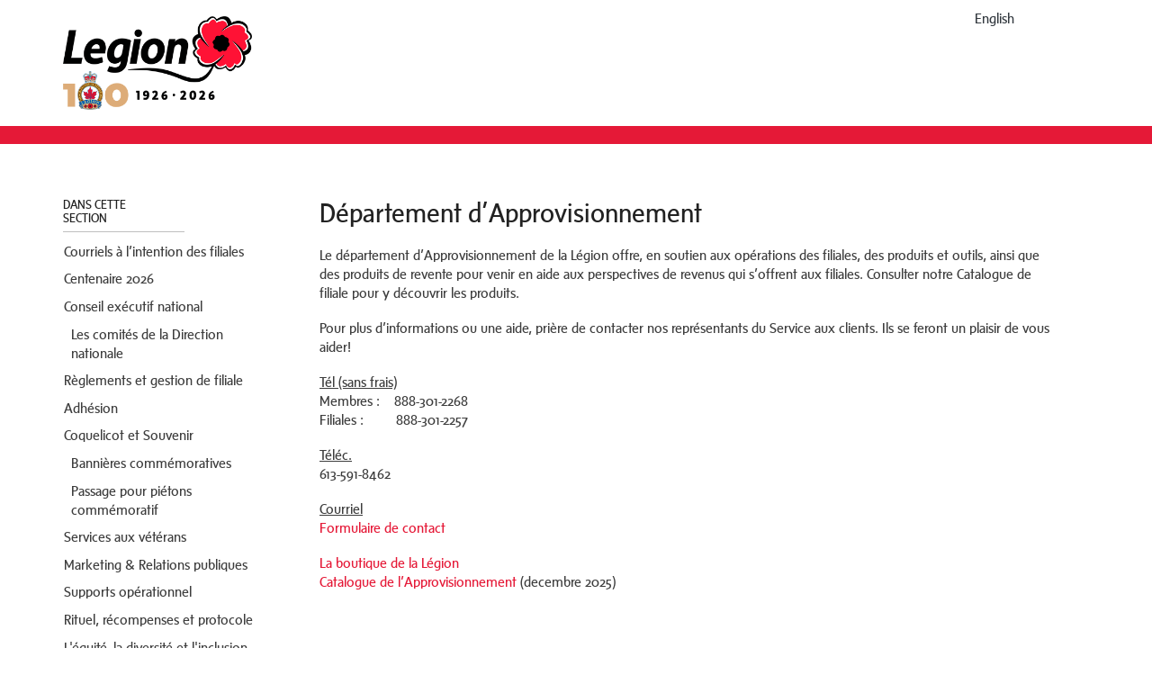

--- FILE ---
content_type: text/html; charset=utf-8
request_url: https://portal.legion.ca/fr/Ressources%E2%80%93Directions-Filiales/departement-d-approvisionnement
body_size: 8754
content:
 <!DOCTYPE html> <html lang="fr"> <head> <meta charset="utf-8" /> <meta name="viewport" content="width=device-width, height=device-height, initial-scale=1.0, user-scalable=0, minimum-scale=1.0, maximum-scale=1.0"> <title>
	D&#233;partement d&#39;Approvisionnement
</title> <script src="/ResourcePackages/RCL/assets/dist/js/gtm.js?package=RCL" type="text/javascript"></script><script src="/ResourcePackages/RCL/assets/dist/js/VLBSIExtensions.js?package=RCL" type="text/javascript"></script><link href="/ResourcePackages/RCL/assets/dist/css/main.min.css?v=1001&amp;package=RCL" rel="stylesheet" type="text/css" /><link href="/ResourcePackages/RCL/assets/dist/css/customstyles.css?v=1004&amp;package=RCL" rel="stylesheet" type="text/css" /> <style type="text/css" media="all">
@supports (-webkit-overflow-scrolling : touch) {
    .payfabric-iframe-container {
        -webkit-overflow-scrolling: touch;
        overflow: scroll;
    }

    .PayFabricIFrame {
        -webkit-overflow-scrolling : touch;
        overflow-y : scroll;
    }
}

.btn-primary {
    color: #fff !important;
    background-color: #E51937 !important;
    border-color: #d43f3a !important;
}

.form-control {
    height: 34px !important;
}


ul.k-pager-numbers.k-reset li {
    margin: 0px !important;
}


.k-draghandle.k-state-selected:hover, .k-ghost-splitbar-horizontal, .k-ghost-splitbar-vertical, .k-list>.k-state-highlight, .k-list>.k-state-selected, .k-marquee-color, .k-panel>.k-state-selected, .k-scheduler .k-scheduler-toolbar .k-state-selected, .k-scheduler .k-today.k-state-selected, .k-state-selected, .k-state-selected:link, .k-state-selected:visited, .k-tool.k-state-selected {
    color: #fff;
    background-color: #E51937 !important;
    border-color: #d43f3a !important;
}

.k-menu .k-item, .k-menu-scroll-wrapper .k-item, .k-menu-scroll-wrapper.horizontal>.k-item, .k-popups-wrapper .k-item, .k-popups-wrapper.horizontal>.k-item, .k-widget.k-menu-horizontal>.k-item {
      border-style: none !important;
      border-width: 0 !important;;
  }
  
  .k-autocomplete, .k-draghandle, .k-dropdown-wrap, .k-grid-header, .k-grouping-header, .k-header, .k-numeric-wrap, .k-pager-wrap, .k-panelbar .k-tabstrip-items .k-item, .k-picker-wrap, .k-progressbar, .k-state-highlight, .k-tabstrip-items .k-item, .k-textbox, .k-toolbar, .km-pane-wrapper>.km-pane>.km-view>.km-content
  {
      background-position: inherit !important;
      background-color: inherit !important;
  }
  .k-link:link, .k-link:visited, .k-nav-current.k-state-hover .k-link {
      color: inherit !important;
  }
  .k-context-menu.k-menu-vertical>.k-item>.k-link, .k-menu .k-menu-group .k-item>.k-link, .k-menu-scroll-wrapper .k-menu-group .k-item>.k-link, .k-popups-wrapper.vertical>.k-item>.k-link {
      padding: 10px !important;
  }
  .mainnav ul > li > a.sfSel, .log-out ul > li > a, .mainnav>ul > li:last-child>a, .mainnav>ul > li:last-child>a:focus {
      color: #fff !important;
  }

span.readOnly {
    border: 1px solid #cccccc !important;
    background-color: #eee !important;
    border-radius: 3px 3px 3px 3px !important;
    padding: .45em 0 !important;
    text-indent: .8em !important;
}</style><style type="text/css" media="all">.mainnav {display:none!important}</style><meta name="Generator" content="Sitefinity 15.1.8300.0 DX" /><link rel="canonical" href="https://portal.legion.ca/fr/Ressources–Directions-Filiales/departement-d-approvisionnement" /><meta name="viewport" content="width=device-width, initial-scale=1.0" /><script type="text/javascript">
	(function() {var _rdDeviceWidth = (window.innerWidth > 0) ? window.innerWidth : screen.width;var _rdDeviceHeight = (window.innerHeight > 0) ? window.innerHeight : screen.height;var _rdOrientation = (window.width > window.height) ? 'landscape' : 'portrait';})();
</script></head> <body class="rcl-body"> <noscript> <iframe src="https://www.googletagmanager.com/ns.html?id=GTM-TDTFHS2"
                height="0" width="0" style="display:none;visibility:hidden"></iframe> </noscript> <script src="https://code.jquery.com/jquery-3.7.1.min.js" type="text/javascript"></script><script src="https://code.jquery.com/jquery-migrate-3.4.1.min.js" type="text/javascript"></script><script src="/ResourcePackages/Bootstrap4/assets/dist/js/popper.min.js" type="text/javascript"></script><script src="/ResourcePackages/Bootstrap4/assets/dist/js/bootstrap.min.js" type="text/javascript"></script> <div id="wrapper"> <header id="myHeader"> <div class="container"> 


<div class="row" data-sf-element="Row">
    <div id="Header_TF0B3786C003_Col00" class="sf_colsIn col-lg-2 header-logo-wrapper" data-sf-element="Column 1" data-placeholder-label="Column 1">
<div class="responsive-navbar" >
    <div ><a href="https://legion.ca" target="_blank" class="header-logo"><img src="/images/default-source/legion-portal-template/logo_legion.png?sfvrsn=ebe49757_1" title="Legion Logo" data-displaymode="Original" alt="Legion Logo" /></a></div>    
</div>
    </div>
    <div id="Header_TF0B3786C003_Col01" class="sf_colsIn col-lg-10 header-navigation-wrapper collapsed" data-sf-element="Column 2" data-placeholder-label="Column 2"><div class="row topnav-wrapper" data-sf-element="Row">
    <div id="Header_TF0B3786C019_Col00" class="sf_colsIn col-lg-12" data-sf-element="Column 1" data-placeholder-label="Column 1">
<div class="languageSelector">
    <ul class="sf-lang-selector list-inline">
            <li class="list-inline-item">
	                <a href="" onclick="openLink('en'); return false;" class="">English</a>
            </li>
    </ul>
</div>









<div class="topnav hide">
    <nav class="navbar navbar-expand-md navbar-light">
        

        
        <button class="navbar-toggler" type="button" data-toggle="collapse" data-target='#navbar-1' aria-controls='navbar-1' aria-expanded="false" aria-label="Toggle navigation">
            <span class="navbar-toggler-icon"></span>
        </button>
        <div class="collapse navbar-collapse" id='navbar-1'>
            <ul class="navbar-nav flex-wrap">
            </ul>
        </div>
    </nav>
</div>






<script>
    $(document).ready(function () {
        // Show dropdown on hover
        $('.nav-item.dropdown').hover(function () {
            $(this).addClass('show');
            $(this).find('.dropdown-menu').addClass('show');
        }, function () {
            $(this).removeClass('show');
            $(this).find('.dropdown-menu').removeClass('show');
        });

        // Redirect on click for navigation items with a URL
        $('.nav-item > a.nav-link').click(function (event) {
            // Check if it's a dropdown toggle
            if ($(this).hasClass('dropdown-toggle')) {
                // Prevent default click behavior for dropdown toggles
                event.preventDefault();
            } else {
                // Redirect to the URL
                //window.location.href = $(this).attr('href');
            }
        });
    });
</script>





    </div>
</div>
<div class="row justify-content-end" data-sf-element="Row">
    <div id="Header_TF0B3786C016_Col00" class="sf_colsIn col-lg-12" data-sf-element="Column 1" data-placeholder-label="Column 1">





<div class="mainnav">
    <nav class="navbar navbar-expand-md navbar-light">
        

        
        <button class="navbar-toggler" type="button" data-toggle="collapse" data-target='#navbar-2' aria-controls='navbar-2' aria-expanded="false" aria-label="Toggle navigation">
            <span class="navbar-toggler-icon"></span>
        </button>
        <div class="collapse navbar-collapse" id='navbar-2'>
            <ul class="navbar-nav flex-wrap">
        <li class="nav-item ">
            <a class="nav-link" href="/fr/weblinks_fr/devenez-membre" target="_self">DEVENEZ MEMBRE</a>
        </li>
            </ul>
        </div>
    </nav>
</div>






<script>
    $(document).ready(function () {
        // Show dropdown on hover
        $('.nav-item.dropdown').hover(function () {
            $(this).addClass('show');
            $(this).find('.dropdown-menu').addClass('show');
        }, function () {
            $(this).removeClass('show');
            $(this).find('.dropdown-menu').removeClass('show');
        });

        // Redirect on click for navigation items with a URL
        $('.nav-item > a.nav-link').click(function (event) {
            // Check if it's a dropdown toggle
            if ($(this).hasClass('dropdown-toggle')) {
                // Prevent default click behavior for dropdown toggles
                event.preventDefault();
            } else {
                // Redirect to the URL
                //window.location.href = $(this).attr('href');
            }
        });
    });
</script>







<div class="stellarnav">
    <nav>
        

            <ul class="nav nav-tabs" role="tablist">
            <li class="nav-item" role="tab">
                <a class="nav-link " href="/fr/weblinks_fr/devenez-membre" target="_self">DEVENEZ MEMBRE</a>
            </li>
    </ul>

        
    </nav>
</div>







    </div>
</div>

    </div>
</div>



 </div> </header> <div id="content-body"> <div id="content"> <div class="container"> 




<div class="row" data-sf-element="Row">
    <div id="contentPlaceholder_T125AE48F001_Col00" class="sf_colsIn col-lg-3" data-sf-element="Column 1" data-placeholder-label="Column 1"><div class="row leftnav-wrapper" data-sf-element="Row">
    <div id="contentPlaceholder_T125AE48F002_Col00" class="sf_colsIn col-lg-12" data-sf-element="Column 1" data-placeholder-label="Column 1">
<div >
    <div ><h2 class="leftnav-title">Dans Cette Section</h2></div>    
</div>


<div class="leftnav">
    <nav>
        

        <ul class="nav flex-column">
     <li class="nav-item">
        <a class="nav-link " href="/fr/Ressources–Directions-Filiales/courriels-a-l-intention-des-filiales" target="_self">Courriels &#224; l’intention des filiales</a>

    </li>
     <li class="nav-item">
        <a class="nav-link " href="/fr/Ressources–Directions-Filiales/centenaire-2026" target="_self">Centenaire 2026</a>

    </li>
     <li class="nav-item">
        <a class="nav-link " href="/fr/Ressources–Directions-Filiales/conseil-executif-national" target="_self">Conseil ex&#233;cutif national</a>

            <ul class="nav flex-column ml-2">
     <li class="nav-item">
        <a class="nav-link " href="/fr/Ressources–Directions-Filiales/conseil-executif-national/les-comites-de-la-direction-nationale" target="_self">Les comit&#233;s de la Direction nationale</a>

    </li>
            </ul>
    </li>
     <li class="nav-item">
        <a class="nav-link " href="/fr/Ressources–Directions-Filiales/reglements-et-gestion-de-filiale" target="_self">R&#232;glements et gestion de filiale</a>

    </li>
     <li class="nav-item">
        <a class="nav-link " href="/fr/Ressources–Directions-Filiales/adhesion" target="_self">Adh&#233;sion</a>

    </li>
     <li class="nav-item">
        <a class="nav-link " href="/fr/Ressources–Directions-Filiales/coquelicot-et-souvenir" target="_self">Coquelicot et Souvenir</a>

            <ul class="nav flex-column ml-2">
     <li class="nav-item">
        <a class="nav-link " href="/fr/Ressources–Directions-Filiales/coquelicot-et-souvenir/bannieres-commemoratives" target="_self">Banni&#232;res comm&#233;moratives </a>

    </li>
     <li class="nav-item">
        <a class="nav-link " href="/fr/Ressources–Directions-Filiales/coquelicot-et-souvenir/passage-pour-pietons" target="_self">Passage pour pi&#233;tons comm&#233;moratif</a>

    </li>
            </ul>
    </li>
     <li class="nav-item">
        <a class="nav-link " href="/fr/Ressources–Directions-Filiales/services-aux-veterans" target="_self">Services aux v&#233;t&#233;rans</a>

    </li>
     <li class="nav-item">
        <a class="nav-link " href="/fr/Ressources–Directions-Filiales/ressources-marketing" target="_self">Marketing &amp; Relations publiques</a>

    </li>
     <li class="nav-item">
        <a class="nav-link " href="/fr/Ressources–Directions-Filiales/supports-operationnel" target="_self">Supports op&#233;rationnel</a>

    </li>
     <li class="nav-item">
        <a class="nav-link " href="/fr/Ressources–Directions-Filiales/Rituel-Recompenses" target="_self">Rituel, r&#233;compenses et protocole</a>

    </li>
     <li class="nav-item">
        <a class="nav-link " href="/fr/Ressources–Directions-Filiales/edi" target="_self">L&#39;&#233;quit&#233;, la diversit&#233; et l&#39;inclusion&#160;</a>

    </li>
     <li class="nav-item">
        <a class="nav-link " href="/fr/Ressources–Directions-Filiales/sports-pour-membres" target="_self">Sports pour membres</a>

    </li>
     <li class="nav-item">
        <a class="nav-link " href="/fr/Ressources–Directions-Filiales/congres-national" target="_self">Congr&#232;s national</a>

    </li>
     <li class="nav-item">
        <a class="nav-link active" href="/fr/Ressources–Directions-Filiales/departement-d-approvisionnement" target="_self">D&#233;partement d’Approvisionnement</a>

    </li>
     <li class="nav-item">
        <a class="nav-link " href="/fr/Ressources–Directions-Filiales/semaine-nationale-de-la-legion" target="_self">Semaine nationale de la L&#233;gion</a>

    </li>
     <li class="nav-item">
        <a class="nav-link " href="/fr/Ressources–Directions-Filiales/programmes-des-membres" target="_self">Programmes des membres</a>

    </li>
        </ul>
    </nav>
</div>





<div >
    <div ><br /><a href="/home">Retour &agrave; la page d&rsquo;accueil</a></div>    
</div>


<div>
    <div class="media" data-sf-role="sf-logged-in-view">
        <div class="media-left pr-2 d-none">
            <div class="media-object">
                <img data-sf-role="sf-logged-in-avatar" width="100" height="100" alt="User avatar" />
            </div>
        </div>
        <div class="media-body">
            <a href="#" class="d-none" data-sf-role="sf-logged-in-name"></a>
            <p data-sf-role="sf-logged-in-email" class="d-none"></p>
            <a href="/fr/Ressources–Directions-Filiales/departement-d-approvisionnement/SignOut/?sf_cntrl_id=ctl00$contentPlaceholder$T125AE48F006">Logout</a>
        </div>
    </div>

    <div data-sf-role="sf-logged-out-view" style="display: none">

        <button class="btn btn-secondary" data-sf-role="login-status-button" type="button">Login</button>
        <a href="#">Register now</a>

    </div>
</div>

<input type="hidden" data-sf-role="sf-status-json-endpoint-url" value="/rest-api/login-status"/>
<input type="hidden" data-sf-role="sf-logout-redirect-url" value="https://portal.legion.ca/fr/login"/>
<input type="hidden" data-sf-role="sf-login-redirect-url" value="https://portal.legion.ca/fr/login" />
<input type="hidden" data-sf-role="sf-is-design-mode-value" value="False" />
<input type="hidden" data-sf-role="sf-allow-windows-sts-login" value="False" />


    </div>
</div>

    </div>
    <div id="contentPlaceholder_T125AE48F001_Col01" class="sf_colsIn col-lg-9 content-column" data-sf-element="Column 2" data-placeholder-label="Content Place Holder"><div class='sfContentBlock'><h1>D&eacute;partement d&rsquo;Approvisionnement</h1>
<p>Le d&eacute;partement d&rsquo;Approvisionnement de la L&eacute;gion offre, en soutien aux op&eacute;rations des filiales, des produits et outils, ainsi que des produits de revente pour venir en aide aux perspectives de revenus qui s&rsquo;offrent aux filiales. Consulter notre Catalogue de filiale pour y d&eacute;couvrir les produits.</p>
<p>Pour plus d&rsquo;informations ou une aide, pri&egrave;re de contacter nos repr&eacute;sentants du Service aux clients. Ils se feront un plaisir de vous aider!</p>
<p><span style="text-decoration: underline;">T&eacute;l (sans frais)<br />
</span>Membres&nbsp;: &nbsp;&nbsp; 888-301-2268<br />
Filiales&nbsp;: &nbsp;&nbsp;&nbsp;&nbsp;&nbsp;&nbsp;&nbsp; 888-301-2257</p>
<p><span style="text-decoration: underline;">T&eacute;l&eacute;c.<br />
</span>613-591-8462</p>
<p><span style="text-decoration: underline;">Courriel<br />
</span><a href="https://www.legion.ca/fr/pour-nous-joindre" target="_blank">Formulaire de contact</a></p>
<p><a href="https://www.poppystore.ca/fr" target="_blank">La&nbsp;boutique de la L&eacute;gion</a>&nbsp;<br />
<a href="/docs/default-source/branch-and-command-resources/supply/catalogue_f.pdf?sfvrsn=27467a58_31" title="Catalogue de fIliale" target="_blank">Catalogue de l&rsquo;Approvisionnement</a>&nbsp;(decembre 2025)</p>

</div>
    </div>
</div>
 </div> </div> </div> <footer> <div class="container"> 
<div class="row" data-sf-element="Row">
    <div id="footerPlaceholder_TF0B3786C010_Col00" class="sf_colsIn col-lg-8" data-sf-element="Column 1" data-placeholder-label="Column 1">
<div class="sfContentBlock subscribe-legion" >
    <div ><div><div><div><label for="email" class="control-label">Besoin d&rsquo;aide? Communiquez avec les Services aux membres et nous serons heureux de vous aider.<br />Sans frais: 1-855-330-3344 or membership@legion.ca<br /><br />Heures de bureau : du lundi au vendredi, de 8 h 30 &agrave; 16 h 30 (HNE)</label></div></div></div></div>    
</div>
    </div>
    <div id="footerPlaceholder_TF0B3786C010_Col01" class="sf_colsIn col-lg-4" data-sf-element="Column 2" data-placeholder-label="Column 2">
<div class="sfContentBlock copyright" >
    <div ><p class="text-right mt-4">&copy;2026 Royal Canadian Legion</p></div>    
</div>
    </div>
</div>
 </div> </footer> </div>  <script src="/ResourcePackages/RCL/assets/dist/js/rclmain.js" type="text/javascript"></script><script src="/Frontend-Assembly/Telerik.Sitefinity.Frontend.Navigation/Mvc/Scripts/LanguageSelector/language-selector.js?package=RCL&amp;v=MTUuMS44MzAwLjA%3d" type="text/javascript"></script><script src="/Frontend-Assembly/Telerik.Sitefinity.Frontend.Identity/Mvc/Scripts/LoginStatus/login-status.js?package=RCL&amp;v=MTUuMS44MzAwLjA%3d" type="text/javascript"></script><script type='text/javascript'>                
                 (function () {
                    var getIdentity = function () {
                        $.ajax('/PortalConnectorMvc/Services/Identity/Get', {
                            async: false,
                            cache: false,
                            dataType: 'json',
                            method: 'GET',
                        }).done($.proxy(function(data) {
                            tpc.identity = data;
                        }, this));
                        return tpc.identity;
                    }
                    getIdentity();
                })(window.tpc = window.tpc || {});               
             </script><script type="text/javascript">

//  This URL is an unavoidable hardcode. This resource variable is available to all page code
//  and must use it instead of again hardcoding it. This value must be varified and updated
//  as and if required when the server is moved, migrated or reployed.
//var common_report_viewer_url = "https://devapps.legion.ca:8443/ReportViewer.aspx";
//var common_report_viewer_url = "https://uat-apps.legion.ca:5555/ReportViewer.aspx";
//var common_report_viewer_url = "https://reports.legion.ca:5555/ReportViewer.aspx";
var common_report_viewer_url = "/ReportViewer";
//var download_iframe_id = 'iframe_for_downloads_only';

function download_branch_report_base(report_name, branch)
{
    var repName = report_name.replace(/ /g, '%20');
    var report_download_url = common_report_viewer_url + "?report=" + repName; // + "&Branch=" + branch;
    kickoff_download(report_download_url);
}

function download_branch_report_format_maxyear(report_name, branch, format, max_year) {
    var repName = report_name.replace(/ /g, '%20');
    var report_download_url = common_report_viewer_url + "?report=" + repName + "&Format=" + format + "&MaxYear=" + max_year; //  + "&Branch=" + branch
    kickoff_download(report_download_url);
}

function download_pronvicial_report_format(report_name, format, province)
{
    var rep_name = report_name.replace(/ /g,'%20');
    var report_download_url = common_report_viewer_url + "?report=" + rep_name + "&Format=" + format; // + "&Branch=" + province;
    kickoff_download(report_download_url );
}

function download_transmittal(report_name, transmittal) {
    var transmittalName = report_name.replace(/ /g, '%20');
    var transmittal_download_url = common_report_viewer_url + "?report=" + transmittalName + "&Transmittal=" + transmittal;
    kickoff_download(transmittal_download_url);
}

function kickoff_download(document_url)
{
    window.location.href = document_url;
}


</script><input data-sf-role='en' type='hidden' value='https://portal.legion.ca/branch-and-command-resources/supply-department'><script type="text/javascript">
$(document).on("tpc:ready", function(event, tpcObject){
  var processstage = tpc.find('rcl_processstage');
  if(processstage != null){
    tpc.find('rcl_processstage').hide();
  }
});
</script><script type="text/javascript">
!function(n){n.fn.stellarNav=function(i,e,s){nav=n(this),e=n(window).width();var a=n.extend({theme:"plain",breakpoint:768,menuLabel:"Menu",sticky:!1,position:"static",openingSpeed:250,closingDelay:250,showArrows:!0,phoneBtn:"",locationBtn:"",closeBtn:!1,scrollbarFix:!1},i);return this.each(function(){if("light"!=a.theme&&"dark"!=a.theme||nav.addClass(a.theme),a.breakpoint&&(s=a.breakpoint),a.menuLabel&&(menuLabel=a.menuLabel),a.phoneBtn&&a.locationBtn)var i="third";else if(a.phoneBtn||a.locationBtn)i="half";else i="full";if("right"==a.position||"left"==a.position?nav.prepend('<a href="#" class="menu-toggle"><i class="fa fa-bars"></i> '+menuLabel+"</a>"):nav.prepend('<a href="#" class="menu-toggle '+i+'"><i class="fa fa-bars"></i> '+menuLabel+"</a>"),a.phoneBtn&&"right"!=a.position&&"left"!=a.position){var t='<a href="tel:'+a.phoneBtn+'" class="call-btn-mobile '+i+'"><i class="fa fa-phone"></i> <span>Call Us</span></a>';nav.find("a.menu-toggle").after(t)}if(a.locationBtn&&"right"!=a.position&&"left"!=a.position){t='<a href="'+a.locationBtn+'" class="location-btn-mobile '+i+'" target="_blank"><i class="fa fa-map-marker"></i> <span>Location</span></a>';nav.find("a.menu-toggle").after(t)}if(a.sticky&&(navPos=nav.offset().top,e>=s&&n(window).bind("scroll",function(){n(window).scrollTop()>navPos?nav.addClass("fixed"):nav.removeClass("fixed")})),"top"==a.position&&nav.addClass("top"),"left"==a.position||"right"==a.position){var l='<a href="#" class="close-menu '+i+'"><i class="fa fa-close"></i> <span>Close</span></a>',o='<a href="tel:'+a.phoneBtn+'" class="call-btn-mobile '+i+'"><i class="fa fa-phone"></i></a>',d='<a href="'+a.locationBtn+'" class="location-btn-mobile '+i+'" target="_blank"><i class="fa fa-map-marker"></i></a>';nav.find("ul:first").prepend(l),a.locationBtn&&nav.find("ul:first").prepend(d),a.phoneBtn&&nav.find("ul:first").prepend(o)}"right"==a.position&&nav.addClass("right"),"left"==a.position&&nav.addClass("left"),a.showArrows||nav.addClass("hide-arrows"),a.closeBtn&&"right"!=a.position&&"left"!=a.position&&nav.find("ul:first").append('<li><a href="#" class="close-menu"><i class="fa fa-close"></i> Close Menu</a></li>'),a.scrollbarFix&&n("body").addClass("stellarnav-noscroll-x"),n(".menu-toggle").on("click",function(i){i.preventDefault(),"left"==a.position||"right"==a.position?(nav.find("ul:first").stop(!0,!0).fadeToggle(a.openingSpeed),nav.toggleClass("active"),nav.hasClass("active")&&nav.hasClass("mobile")&&n(document).on("click",function(i){nav.hasClass("mobile")&&(n(i.target).closest(nav).length||(nav.find("ul:first").stop(!0,!0).fadeOut(a.openingSpeed),nav.removeClass("active")))})):(nav.find("ul:first").stop(!0,!0).slideToggle(a.openingSpeed),nav.toggleClass("active"))}),n(".close-menu").click(function(){nav.removeClass("active"),"left"==a.position||"right"==a.position?nav.find("ul:first").stop(!0,!0).fadeToggle(a.openingSpeed):nav.find("ul:first").stop(!0,!0).slideUp(a.openingSpeed).toggleClass("active")}),nav.find("li a").each(function(){n(this).next().length>0&&n(this).parent("li").addClass("has-sub").append('<a class="dd-toggle" href="#"><i class="fa fa-plus"></i></a>')}),nav.find("li .dd-toggle").on("click",function(i){i.preventDefault(),n(this).parent("li").children("ul").stop(!0,!0).slideToggle(a.openingSpeed),n(this).parent("li").toggleClass("open")});var f=function(){nav.find("li").unbind("mouseenter"),nav.find("li").unbind("mouseleave")};parentItems=nav.find("> ul > li");var r=function(){n(parentItems).each(function(){n(this).hasClass("mega")?(n(this).on("mouseenter",function(){n(this).find("ul").first().stop(!0,!0).slideDown(a.openingSpeed)}),n(this).on("mouseleave",function(){n(this).find("ul").first().stop(!0,!0).slideUp(a.openingSpeed)})):(n(this).on("mouseenter",function(){n(this).children("ul").stop(!0,!0).slideDown(a.openingSpeed)}),n(this).on("mouseleave",function(){n(this).children("ul").stop(!0,!0).delay(a.closingDelay).slideUp(a.openingSpeed)}),n(this).find("li.has-sub").on("mouseenter",function(){n(this).children("ul").stop(!0,!0).slideDown(a.openingSpeed)}),n(this).find("li.has-sub").on("mouseleave",function(){n(this).children("ul").stop(!0,!0).delay(a.closingDelay).slideUp(a.openingSpeed)}))})};function h(){window.innerWidth<=s?(f(),nav.addClass("mobile"),nav.removeClass("desktop"),!nav.hasClass("active")&&nav.find("ul:first").is(":visible")&&nav.find("ul:first").hide(),nav.find("li.mega").each(function(){n(this).find("ul").first().removeAttr("style"),n(this).find("ul").first().children().removeAttr("style")})):(nav.addClass("desktop"),nav.removeClass("mobile"),nav.hasClass("active")&&nav.removeClass("active"),!nav.hasClass("active")&&nav.find("ul:first").is(":hidden")&&nav.find("ul:first").show(),n("li.open").removeClass("open").find("ul:visible").hide(),f(),r(),navWidth=0,navIniPos=0,n(parentItems).each(function(){navWidth+=n(this)[0].getBoundingClientRect().width,navWidth=Math.round(navWidth),n(this).hasClass("mega")&&(n(this).find("ul").first().css({left:navIniPos}),numCols=n(this).attr("data-columns"),2==numCols?n(this).find("li.has-sub").width("50%"):3==numCols?n(this).find("ul").first().children().width("33.33%"):4==numCols?n(this).find("ul").first().children().width("25%"):5==numCols?n(this).find("ul").first().children().width("20%"):6==numCols?n(this).find("ul").first().children().width("16.66%"):7==numCols?n(this).find("ul").first().children().width("14.28%"):8==numCols?n(this).find("ul").first().children().width("12.5%"):n(this).find("ul").first().children().width("25%"))}),parentItems.hasClass("mega")&&nav.find("li.mega ul").css({"max-width":navWidth}))}h(),n(window).on("resize",function(){h()})})}}(jQuery);
                                                                                                                                                                                                                                                                                                                                                                                                                                                                                                                                                                                                                                                                                                                                                                                                                                                                                                                                                                                                                                                                                                                                                                                                                                                                                                                                                                                                                                                                                                                                                                                                                                                                                                                                                                                                                                                                                                                                                                                                                                                                                                                                                                                                                                                                                                                                                                                                                                                                                                                                                                                                                                                                                                                                                                                                                                                                                                                                                                                                                                                                                                                                                                                                                                                                                                                                                                                                                                                                                                                                                                                                                                                                                                                                                                                                                                                                                                                                                                                                                                                                                                                                                                                                                                                                                                                                                                                                                                                                                                                                                                                                                                                                                                                                                                                                                                                                                                                                                                                                                                                                                                                                                         
                                                                                                                                                                                                                                                                                                                                                                                                                                                                                                                                                                                                                                                                                                                                                                                                                                                                                                                                                                                                                                                                                                                                                                                                                                                                                                                                                                                                                                                                                                                                                                                                                                                                                                                                                                                                                                                                                                                                                                                                                                                                                                                                                                                                                                                                                                                                                                                                                                                                                                                                                                                                                                                                                                                                                                                                                                                                                                                                                                                                                                                                                                                                                                                                                                                                                                                                                                                                                                                                                                                                                                                                                                                                                                                                                                                                                                                                                                                                                                                                                                                                                                                                                                                                                                                                                                                                                                                                                                                                                                                                                                                                                                                                                                                                                                                                                                                                                                                                                                                                                                                                                                                                                         jQuery(document).ready(function($) {
   jQuery('.stellarnav').stellarNav({
        theme     : 'light', 
        breakpoint: 991, 
       
        openingSpeed: 200, 
        closingDelay: 200, 
        position: 'top', 
        showArrows: true, 
      });
});
</script> </body> </html>


--- FILE ---
content_type: text/css
request_url: https://portal.legion.ca/ResourcePackages/RCL/assets/dist/css/customstyles.css?v=1004&package=RCL
body_size: 9938
content:
@font-face {
    font-family: 'Sense';
    src: url(../fonts/2FC999_8_0.eot);
    src: url(../fonts/2FC999_8_0.eot?#iefix) format("embedded-opentype"), url("../fonts/2FC999_8_0.woff2") format("woff2"), url("../fonts/2FC999_8_0.woff") format("woff"), url("../fonts/2FC999_8_0.ttf") format("truetype");
    font-style: normal;
    font-weight: 400;
}

@font-face {
    font-family: 'Sense';
    src: url(../fonts/2FC999_9_0.eot);
    src: url(../fonts/2FC999_9_0.eot?#iefix) format("embedded-opentype"), url("../fonts/2FC999_9_0.woff2") format("woff2"), url("../fonts/2FC999_9_0.woff") format("woff"), url("../fonts/2FC999_9_0.ttf") format("truetype");
    font-style: italic;
    font-weight: 400;
}

@font-face {
    font-family: 'Sense';
    src: url(../fonts/2FC999_0_0.eot);
    src: url(../fonts/2FC999_0_0.eot?#iefix) format("embedded-opentype"), url("../fonts/2FC999_0_0.woff2") format("woff2"), url("../fonts/2FC999_0_0.woff") format("woff"), url("../fonts/2FC999_0_0.ttf") format("truetype");
    font-style: normal;
    font-weight: 200;
}

@font-face {
    font-family: 'Sense';
    src: url(../fonts/2FC999_F_0.eot);
    src: url(../fonts/2FC999_F_0.eot?#iefix) format("embedded-opentype"), url("../fonts/2FC999_F_0.woff2") format("woff2"), url("../fonts/2FC999_F_0.woff") format("woff"), url("../fonts/2FC999_F_0.ttf") format("truetype");
    font-style: normal;
    font-weight: 100;
}

/*disable edit button temporary*/
.sfInlineEditingPageMenu a.sfInlineEditingToggleLnk {
    display: none !important
}

*, :after, :before {
    box-sizing: border-box;
}

:first-child {
    margin-top: 0;
}


.stellarnav {
    display: none !important;
}

.mainnav {
    margin-left: 2rem;
    display: block !important;
    
}

.mainnav .k-icon.k-i-arrow-60-down.k-menu-expand-arrow {
    display: none;
}

@media all and (max-width:991px) {
    .stellarnav {
        display: block !important;
    }

    .mainnav {
        display: none !important;
    }
}


body {
    padding-top: 140px !important;
    font-family: Sense,"Helvetica Neue",Helvetica,Arial,sans-serif !important;
    font-size: 16px !important;
    line-height: 1.3333 !important;
    color: #3d3d3d !important;
}

    body.rcl-body {
        padding-top: 140px !important;
    }

@media (max-width: 767px) {
   body {
        padding-top: 100px;
    }

    body.rcl-body {
        padding-top: 100px !important;
    }
}

@media (max-width: 991px) {
    body {
        position: relative;
        z-index: 1;
    }

        body:after {
            background-color: transparent;
            content: "";
            height: 100%;
            left: 0;
            position: absolute;
            top: 0;
            -webkit-transition: background-color .25s 0s ease-in-out,z-index 0s .5s linear;
            transition: background-color .25s 0s ease-in-out,z-index 0s .5s linear;
            width: 100%;
            z-index: -1;
        }
}


a, a:link, a:visited, a:hover, a:active {
    color: #e51937;
    text-decoration: none;
}

    a:hover, a:active, a:focus {
        color: #a01126;
        text-decoration: underline;
        cursor: pointer;
    }

.language-selector a:hover, .language-selector a:active, .language-selector a:focus,
.sfNavList a:hover, .sfNavList a:active, .sfNavList a:focus,
.sfNavTreeview a:hover, .sfNavTreeview a:active, .sfNavTreeview a:focus {
    background: none;
    opacity: .6;
    text-decoration: none;
}

.large {
    font-size: 19px
}

.text-uppercase {
    text-transform: uppercase
}

/*li {
    margin: 10px 0
}*/

.h1, .h2, .h3, .h4, .h5, .h6, h1, h2, h3, h4, h5, h6 {
    font-family: inherit !important;
    font-weight: 400 !important;
    line-height: 1.1 !important;
    color: #222 !important;
}

fieldset {
    padding: 0;
    border: none;
}

input[type=text], input[type=password] {
    border: 1px solid;
    padding: 2px 5px 1px 5px;
    border-color: #8e8e8e #b8b8b8 #b8b8b8 #8e8e8e;
    height: 1.833em;
}

    input[type=text]:hover, input[type=password]:hover {
        border-color: #515151;
    }

.content-aligh-right {
    text-align: right;
}

    .content-aligh-right input {
        margin-left: 10px;
    }

#wrapper {
    display: flex;
    -webkit-flex-direction: column;
    -ms-flex-direction: column;
    flex-direction: column;
    min-height: calc(100vh - 140px);
}

.navbar-toggle:first-child {
    -webkit-box-ordinal-group: 1;
    -webkit-order: 0;
    -ms-flex-order: 0;
    order: 0;
    float: left;
}

.navbar-toggle {
    border: 0;
    margin: 0;
    -webkit-box-ordinal-group: 2;
    -webkit-order: 1;
    -ms-flex-order: 1;
    order: 1;
    background-color: transparent;
    background-image: none;
    position: relative;
    display: none;
}

.hidden-by-default {
    display: none;
}

@media (min-width: 768px) {
    .container {
        width: 740px;
    }
}

@media (min-width: 992px) {
    .container {
        width: 960px;
    }

    header .header-logo-wrapper {
        width: 15% !important;
    }

    header .header-navigation-wrapper {
        width: 85% !important;
    }
}

@media (min-width: 1200px) {
    .container {
        width: 1160px;
    }
}

@media all {
    /* Modal Dialog fix. 
         The classes are manipulated through JS 
         function in the LegionPortal.master file */

    .radWindow .container {
        width: 768px;
        max-width: 768px;
    }

    .radWindow480 .container {
        width: 480px;
    }

    .radWindow320 .container {
        width: 320px;
    }

    .radWindow240 .container {
        width: 240px;
    }
}

/*.RadWindow{
      min-width:768px !important;
      left:50% !important;
      margin-left:-384px !important;
  }*/

@media (max-width: 991px) {

    header .header-logo-wrapper {
        z-index: 1 !important
    }

        header .header-logo-wrapper img {
            /* margin-top:50px; */
            width: 80%;
            text-align: center;
        }

    header {
        /* position:relative; */
    }

        header .header-logo-wrapper {
            width: 100% !important;
        }

        header .header-navigation-wrapper {
            width: 100% !important;
            position: unset !important;
            /* position: relative; */
        }

        header .header-logo-wrapper {
            position: absolute;
            z-index: 99999 !important;
        }

    .topnav-wrapper {
        margin: 0 !important;
        min-height: unset !important;
        padding: 0;
        margin-top: 0;
        display: inline-block;
        top: 50px !important;
        position: absolute;
        z-index: 99999;
        right: 0;
        width: auto;
    }

    .stellarnav .menu-toggle {
        top: 0;
        color: #fff !important;
        left: 39px;
        width: 60px;
        height: 60px;
        z-index: 0;
        position: relative;
        bottom: 0;
    }

        .stellarnav .menu-toggle i {
            font-size: 2em;
            color: #333;
        }

    .stellarnav {
        top: 40px !important;
        position: relative !important;
    }

        .stellarnav > ul {
            position: absolute;
            top: 0px;
            background-color: transparent;
            /* margin-top: 55px!important; */
            box-shadow: rgba(0, 0, 0, 0.65) 0px 4px 5px;
        }

    .topnav {
        display: none !important;
    }

    .navbar-toggle {
        border-radius: 0;
        display: block;
        font-size: 32px;
    }
}

@media (max-width: 767px) {
    .navbar-toggle {
        font-size: 16px;
    }

    /*.RadWindow{
          min-width:360px !important;
          margin-left:-180px !important;
      }*/


}

.stellarnav.mobile.active {
    z-index: 99999;
}

@media (max-width: 580px) {
    .stellarnav .menu-toggle {
        left: 0;
    }
}

.hidden {
    display: none
}

.container {
    margin: 0 auto;
    padding: 0 10px;
}

    .container > div {
        width: 100%;
    }

    .container::after, .container::before, .row::after, .row::before {
        display: table;
        content: " ";
    }

.sf_colsOut {
    /* position: relative; */
    min-height: 1px;
}

/* list styles */
.list-inline > li {
    display: inline-block;
    padding-left: 5px;
    padding-right: 5px;
   
}

/*rewrite Telerik.Web.UI*/

.sf_colsIn.sf_2cols_2_50, .sf_colsIn.sf_2cols_2in_50,
.sf_colsIn.sf_2cols_2_75, .sf_colsIn.sf_2cols_2in_75 {
    margin-left: 0;
}

.k-menu:after {
    content: none;
}

.k-menu .k-item, .k-widget.k-menu-horizontal > .k-item {
    float: none;
    border-style: none;
    border-width: 0;
    vertical-align: initial;
    zoom: 0;
    -webkit-box-sizing: initial;
    box-sizing: initial;
}

.sfNavHorizontalDropDownHover.k-menu .k-menu-group {
    border: none;
    border-style: none;
}

.no-left-padding {
    padding-left: 0;
}

.no-right-padding {
    padding-right: 0;
}

.no-padding {
    padding: 0
}

.CrmFormManager {
    padding: 0;
    min-width: initial;
}

hr.mfsbHr {
    display: none;
}

/* HEADER */

header {
    background-color: #fff;
    box-shadow: 0 0 20px transparent;
    left: 0;
    position: fixed;
    top: 0;
    -webkit-transition: box-shadow .15s linear;
    transition: box-shadow .15s linear;
    width: 100%;
    z-index: 999;
}

    header > .container > .row {
        position: relative;
        display: -webkit-box;
        display: -webkit-flex;
        display: -ms-flexbox;
        display: flex;
        -webkit-flex-wrap: wrap;
        -ms-flex-wrap: wrap;
        flex-wrap: wrap;
    }

@media (min-width: 992px) {
    header > .container > .row {
        min-height: 140px;
    }
}

@media (max-width: 991px) {
    header > .container > .row {
        min-height: 140px;
    }
}


header .header-logo-wrapper, header .header-logo-wrapper div {
    -webkit-align-self: center;
    -ms-flex-item-align: center;
    align-self: center;
    -webkit-box-flex: 1;
    -webkit-flex-grow: 1;
    -ms-flex-positive: 1;
    flex-grow: 1;
}

.responsive-navbar {
    float: left;
    width: 100%;
    position: relative;
}

/*.responsive-navbar::before, .responsive-navbar::after{
      display: table;
      content: " ";
  }*/

.sfPageEditor header {
    position: static;
}

.header-logo {
    float: none;
    margin: auto;
    position: relative;
    display: block;
    padding: 0;
    -webkit-transition: all .15s ease-in-out;
    transition: all .15s ease-in-out;
    font-size: 19px;
    line-height: 21px;
    width: 210px;
    height: 105px;
    text-align: center;
}

@media (max-width: 1199px) {
    .header-logo {
        /*margin:20px 0;*/
        height: 56px;
        width: 160px;
        margin: auto;
        position: absolute;
        top: 50%;
        left: 50%;
        margin-top: -28px;
        margin-left: -80px;
    }
}

#navigation-container {
    float: left;
}

.language-selector {
    padding: 0 10px;
}

    .language-selector li {
        margin: 0
    }

.topnav-wrapper {
    /*margin-bottom: 30px;*/
   /* margin-top: 20px;*/
    font-size: 14px;
    text-align: right;
    min-height: 30px;
    padding: 5.5px 0;
}

.topnav {
    padding-left: 10px;
}

.language-selector, .topnav {
    display: inline-block;
    float: none;
    vertical-align: middle;
    width: auto;
}

    .topnav ul > li, .footer-bottomnav ul > li {
        background: none;
        display: inline-block;
        margin: 0 0px 0 0;
    }

        .topnav ul > li:last-child {
            margin: 0;
        }

ul.sfNavHorizontal > li, ul.sfNavHorizontalDropDown > li {
    list-style: none;
}

    .language-selector a,
    ul.sfNavHorizontal > li > a, ul.sfNavHorizontal > li > a.sfSel,
    ul.sfNavHorizontalDropDown > li > a, ul.sfNavHorizontalDropDown > li > a.sfSel,
    ul.sfNavVertical > li > a, ul.sfNavVertical > li > a.sfSel,
    ul.sfNavTreeview li a, ul.sfNavTreeview li a.sfSel {
        padding: 0;
        margin: 0;
        -webkit-transition: opacity ease-in-out .15s;
        transition: opacity ease-in-out .15s;
        color: inherit;
        font-weight: normal;
        display: block;
        position: relative;
    }

        /* tree view menu */

        ul.sfNavTreeview li a, ul.sfNavTreeview li a.sfSel {
            display: inline-block;
            border: 0;
        }

.sfNavTreeview .k-in.k-state-selected {
    font-weight: bold;
}

ul.sfNavTreeview li a.sfSel {
    font-weight: bold;
}

ul.sfNavTreeview .k-top, ul.sfNavTreeview .k-mid, ul.sfNavTreeview .k-bot {
    margin-bottom: 10px;
}

div.k-treeview {
    white-space: normal;
}

.k-treeview .k-in {
    border: 0;
    margin: 0;
    padding: 0;
}

.sfNavTreeview .k-in.k-state-hover, .sfNavTreeview .k-in.k-state-selected, .sfNavTreeview .k-in.k-state-focused {
    padding: 0;
}

ul.sfNavHorizontalDropDown > li > a span {
    display: none;
}

.language-selector a {
    text-transform: capitalize;
}


/* LEFT NAVIGATION */

.leftnav-wrapper .sf_colsOut {
    /*padding:0;*/
}

.leftnav ul li {
    background: none;
    margin: 0;
    /*display: inline-block;
      margin: 0 20px 0 0;*/
}

.leftnav ul li ul li:last-child {
    margin-bottom: 0;
}

.leftnav ul > li > a.sfSel {
    color: #858585;
    padding-left: 9px;
}

.leftnav ul > li > a.sfSel::before {
    background: url(../Images/arrow-right.png) -1px -1px;
    content: "";
    left: 0;
    line-height: 1;
    position: absolute;
    top: 50%;
    margin-top: -4.5px;
    width: 4px;
    height: 9px;
    /*text-rendering: auto;
    -webkit-font-smoothing: antialiased;
    -moz-osx-font-smoothing: grayscale;*/
}

.leftnav-title {
    border-bottom: solid 1px #bfbfbf;
    display: inline-block;
    font-size: 14px !important;
    padding: 0 20px .5em 0;
    text-transform: uppercase;
    font-weight: normal;
    margin: 0 0 6px 0;
    width: 135px;
}

/* MAIN NAVIGATION */

.mainnav {
    text-transform: uppercase;
}

.log-out {
    min-height: 60px;
    position: relative;
}

    .log-out ul {
        display: -webkit-box;
        display: -webkit-flex;
        display: -ms-flexbox;
        display: flex;
        float: none;
        margin: 0;
    }

.mainnav > ul {
    display: flex;
    float: none;
    margin: 0;
    -webkit-box-pack: end;
    -webkit-justify-content: flex-end;
    -ms-flex-pack: end;
    justify-content: flex-end;
}

.log-out ul {
    position: absolute;
    height: 40px;
    top: 50%;
    right: 0%;
    margin-top: -20px;
    -webkit-box-pack: end;
    -webkit-justify-content: flex-end;
    -ms-flex-pack: end;
    justify-content: flex-end;
}

.mainnav .k-menu .k-item > .k-link {
    display: inherit;
    padding: 10px;
    line-height: inherit;
}

.mainnav > ul > li {
    min-height: 60px;
    border: none;
    border-style: none;
}

.mainnav ul > li, .log-out ul > li {
    display: flex;
    margin: 0;
    position: relative
}

    .mainnav > ul > li > a, .mainnav > ul > li > a.sfSel, .log-out ul > li > a {
        -webkit-box-align: center;
        -webkit-align-items: center;
        -ms-flex-align: center;
        align-items: center;
        color: inherit;
        display: -webkit-box;
        display: -webkit-flex;
        display: -ms-flexbox;
        display: flex;
        line-height: inherit;
        padding: 10px;
        text-align: center;
        text-transform: uppercase;
        -webkit-transition: background-color ease-in-out .15s,color ease-in-out .15s;
        transition: background-color ease-in-out .15s,color ease-in-out .15s;
    }

    .mainnav ul > li > a.sfSel, .log-out ul > li > a, .mainnav > ul > li:last-child > a, .mainnav > ul > li:last-child > a:focus {
        background-color: #e51937;
        color: #fff;
    }

        .mainnav ul > li.k-state-border-down, .mainnav ul > li > a:hover, .log-out ul > li > a:hover {
            background-color: #ededed;
            color: inherit;
            opacity: 1;
        }

.mainnav a span.navlink-title {
    display: initial;
}

/*joun us*/
.mainnav > ul > li:last-child {
    -webkit-box-align: center;
    -webkit-align-items: center;
    -ms-flex-align: center;
    align-items: center;
    margin-left: 10px;
    white-space: nowrap;
}

/*.nav__primary .navbar-nav>li.active>a, .nav__primary .navbar-nav>li.active>a:focus, .nav__primary .navbar-nav>li.active>a:hover, .nav__primary .navbar-nav>li:last-child>a, .nav__primary .navbar-nav>li:last-child>a:focus, .nav__primary .navbar-nav>li:last-child>a:hover {
      background-color: #e51937;
      color: #fff;
  }*/

/*2nd level*/
.mainnav .k-animation-container {
    /*padding:12px;*/
    font-size: 15px;
    background-color: #ededed;
}

    .mainnav .k-animation-container > ul {
        background-color: #ededed;
        font-size: 15px;
        margin: 0;
        min-width: 260px;
        padding: 12px;
        -webkit-transition: opacity ease-in-out .15s,max-height ease-in-out .25s,visibility 0s .25s linear;
        transition: opacity ease-in-out .15s,max-height ease-in-out .25s,visibility 0s .25s linear;
    }

        .mainnav .k-animation-container > ul > li > a {
            color: inherit;
            -webkit-transition: opacity ease-in-out .15s;
            transition: opacity ease-in-out .15s;
            white-space: normal;
        }

            .mainnav .k-animation-container > ul > li > a:hover {
                opacity: .6;
            }

/* LOGIN / REGISTRATION */

#sfLoginWidgetWrp {
    width: 300px;
}

.crmUserCreator {
    width: 500px;
    margin: 0;
}

.sfLoginFieldsWrp {
    list-style: none;
    padding: 0;
}

    .sfLoginFieldsWrp li input[type=text], .sfLoginFieldsWrp li input[type=password] {
        width: 100%;
    }

    .sfLoginFieldsWrp li {
        padding: 5px 0;
        margin: 0;
    }

.crmUserCreator .sfTxtLbl {
    padding-bottom: 5px;
}

.sfLoginFieldsWrp .sfTxt, .sfprofileChangePasswordFormWrp .sfprofileField .sfTxt {
    font-family: Sense,"Helvetica Neue",Helvetica,Arial,sans-serif;
    font-size: 16px;
    padding: 2px 5px 1px 5px;
    /*height:initial;*/
}

.sfSubmitBtnWrp .sfLostPassword {
    font: inherit;
}

.sfSubmitBtn, .sfprofileSaveLnk, .sfprofileSaveLnk {
    border: 0 none !important;
    letter-spacing: 1px !important;
    color: #fff !important;
    background-color: #E51937 !important;
    display: inline-block !important;
    padding: 6px 12px !important;
    margin-bottom: 0 !important;
    font-size: 14px !important;
    font-weight: 400 !important;
    line-height: 1.42857143 !important;
    text-align: center !important;
    white-space: nowrap !important;
    vertical-align: middle !important;
    -ms-touch-action: manipulation !important;
    touch-action: manipulation !important;
    cursor: pointer !important;
    -webkit-user-select: none !important;
    -moz-user-select: none !important;
    -ms-user-select: none !important;
    user-select: none !important;
    background-image: none !important;
    border: 1px solid #d43f3a !important;
    border-radius: 4px !important;
    box-shadow: 5px 5px 3px #888888 !important;
}

    .sfSubmitBtn:focus, .sfprofileSaveLnk:focus, .sfprofileSaveLnk:focus {
        outline: 0 none !important;
        color: #fff !important;
        background-color: #c9302c !important;
        border-color: #ac2925 !important;
    }

    .sfSubmitBtn:active, .sfprofileSaveLnk:active, .sfprofileSaveLnk:active {
        outline: 0 none !important;
        color: #fff !important;
        background-color: #c9302c !important;
        border-color: #ac2925 !important;
    }

    .sfSubmitBtn:hover, .sfprofileSaveLnk:hover, .sfprofileSaveLnk:hover {
        outline: 0 none !important;
        color: #fff !important;
        background-color: #c9302c !important;
        border-color: #ac2925 !important;
    }

.sfprofileName {
    display: none;
}

.sfImg {
    display: none;
}

.sfprofileEditLnk {
    display: none;
}

.sfprofileCancelLnk {
    display: none;
}

html body .crmUserCreator .riSingle .riTextBox {
    width: 300px;
}

.crmUserCreator .sfTxtLbl {
    display: block;
    padding-top: 5px;
}

    .crmUserCreator .sfTxtLbl:first-child {
        padding-top: 0;
    }

.crmUserCreator br {
    display: none;
}

.crmUserCreator .RadButton {
    display: block;
    margin: 10px 0;
}

/* CONTENT */

#content-body {
    -webkit-box-flex: 1;
    -webkit-flex-grow: 1;
    -ms-flex-positive: 1;
    flex-grow: 1;
    overflow: hidden;
    padding: 0;
    position: relative;
    z-index: 1;
}

    #content-body .sf_colsOut > .sf_colsIn {
        padding: 0 10px;
    }

@media (max-width: 730px) {
    #content-body .sf_colsOut > .sf_colsIn {
        padding: 0;
    }
}

#content-body .sf_colsOut:first-child > .sf_colsIn {
    padding-left: 0;
}

#content-body .sf_colsOut:last-child > .sf_colsIn {
    padding-right: 0;
}

#content-body:after {
    /*background: url(/images/default-source/default-album/icon_poppy.png) no-repeat;*/
    background-size: cover;
    bottom: -384px;
    content: "";
    height: 584px;
    opacity: .1;
    pointer-events: none;
    position: absolute;
    right: -105px;
    width: 632px;
}

#content {
    border-top: solid 20px #e51937;
    margin-top: 0;
    padding-top: 60px;
    padding-bottom: 60px;
    z-index: 1;
    position: relative;
}

.red-box {
    padding: 20px 10px;
    margin-bottom: 10px;
    border: 2px solid #E51937;
}

    .red-box p {
        margin: 0
    }

.sfContentBlock h2:first-child, .sfContentBlock h3:first-child, .sfContentBlock h4:first-child, .sfContentBlock h5:first-child {
    margin-top: 0;
}

.sfContentBlock .validationError {
    color: #E51937;
}

.sfFormTitle.sfTitleSmall {
    font-size: 18px;
}

.sfTopLbls .sfTxtLbl {
    font-weight: normal;
}

.crmDateTimeField {
    padding-bottom: 8px;
}

.RadComboBox_Default, .RadCo mboBoxDropDown_Default, .sfFormBox .sfTxt {
    font-size: inherit;
    font-family: inherit;
}

    .RadInput_Default, .RadInputMgr_Default, html body .RadInput_Default .riTextBox, html body .RadInputMgr_Default, .RadComboBox_Default > table .rcbInput, .RadComboBoxDropDown_Default {
        font: inherit;
    }

    .RadComboBox_Default .rcbInner, html body .RadInput_Default .riRead[readonly] {
        border-color: #8e8e8e #b8b8b8 #b8b8b8 #8e8e8e;
        border-radius: 0;
    }

.pav_crm_form .sfFormSubmit > input[type="submit"], .pav_crm_form .sfFormSubmit input[type="button"], .rcl-button {
    border: 0 none;
    letter-spacing: 1px;
    color: #fff;
    /*background-color: #d9534f;*/
    background-color: #E51937;
    display: inline-block;
    padding: 6px 12px;
    margin-bottom: 0;
    font-size: 14px;
    /*font-weight: 400;*/
    /*line-height: 1.42857143;*/
    text-align: center;
    /*white-space: nowrap;*/
    /*vertical-align: middle;*/
    -ms-touch-action: manipulation;
    /*cursor: pointer;*/
    -webkit-user-select: none;
    -moz-user-select: none;
    -ms-user-select: none;
    user-select: none;
    /*background-image: none;*/
    /*border: 1px solid #d43f3a;*/
    border: 1px solid #E51937;
    border-radius: 4px;
    box-shadow: 5px 5px 3px #888888;
}

    .pav_crm_form .sfFormSubmit > input[type="submit"]:disabled, .pav_crm_form .sfFormSubmit input[type="button"]:disabled, .rcl-button:disabled {
        background-color: #eee;
        border-color: #eee;
        color: #000;
    }

    .pav_crm_form .sfFormSubmit > [type="submit"]:focus, .pav_crm_form .sfFormSubmit > [type="submit"]:active:focus,
    .pav_crm_form .sfFormSubmit > [type="submit"]:active, .pav_crm_form .sfFormSubmit > [type="submit"]:hover,
    .rcl-button:active, .rcl-button:hover {
        outline: 0 none;
        color: #fff;
        background-color: #c9302c;
        border-color: #ac2925;
    }

/*IE*/
.RadComboBox_Default > table {
    width: auto !important;
    border-color: #8e8e8e #b8b8b8 #b8b8b8 #8e8e8e !important;
    border-width: 1px !important;
    border-style: solid;
    height: 29px;
}

.RadComboBox_Default .rcbHovered, .RadComboBox_Default .rcbFocused, .RadComboBox_Default > table.rcbHovered {
    border-color: #515151 !important;
}

.RadComboBox .rcbInputCell {
    height: 27px;
    line-height: 27px;
}

.RadComboBox_Default .rcbInputCell, .RadComboBox_Default .rcbArrowCell {
    background-image: none;
}

/*IE*/
.RadComboBox_Default > table .rcbInput {
    height: inherit;
}

.RadAjaxPanel {
    margin-bottom: 10px;
}

.RadGrid_Default {
    border-top: none;
    margin-top: 10px;
}

.rgMasterTable {
    width: 100%;
}

.rgMasterTable .rgNoRecords td {
    width: 100%;
}

.crmTextField, .crmCombobox, .crmOptionSet, .crmBoolean, .crmDateTimeField {
    padding-right: 0;
}

.crmCombobox {
    padding-bottom: 0
}

.crmTextField div.readOnly > span, .crmCombobox div.readOnly > span, .crmOptionSet div.readOnly > span, .crmDateTimeField div.readOnly > span, .crmBoolean div.readOnly > span {
    border: 1px solid;
    display: block;
    border-color: #8e8e8e #b8b8b8 #b8b8b8 #8e8e8e;
    width: 100%;
    height: 29px;
    padding: 5px 5px 1px 5px;
    background-color: #eee;
}

.RadWindow ul.rwControlButtons li {
    margin: 0;
}

/* Required Asterisk */
.sfTopLbls .rcl-required .sfTxtLbl::after {
    content: '*';
    color: #f00;
}

/* TABS */

/* Style the list */
.rcl-tab-nav {
    position: relative
}

.rcl-tab-nav hr {
    position: absolute;
    margin: -2px 0 0 0;
    border: 0;
    border-top: 2px solid #E51937;
    z-index: 0;
    width: 100%;
}

.rcl-tab-nav ul {
    list-style-type: none;
    margin: 0;
    padding: 0;
    overflow: hidden;
    position: relative;
    z-index: 1;
}

/* Float the list items side by side */
.rcl-tab-nav ul li {
    float: left;
    margin: 0;
}

            /* Style the links inside the list items */
.rcl-tab-nav ul li a {
    display: inline-block;
    color: #fff;
    text-align: center;
    padding: 6px 12px;
    text-decoration: none;
    transition: 0.3s;
    font-size: 16px;
    -webkit-border-radius: 4px 4px 0 0;
    -moz-border-radius: 4px 4px 0 0;
    border-radius: 4px 4px 0 0;
    background-color: #C9302C;
    border-bottom: 2px solid #E51937;
    margin-right: 4px;
}

/* Change background color of links on hover */
.rcl-tab-nav ul li a:focus, .rcl-tab-nav ul li a:hover {
    background-color: #E51937
}

/* Create an active/current tablink class */
.rcl-tab-nav ul li a.active, .rcl-tab-nav ul li a.active:hover {
    background-color: #E51937;
}

/* Style the tab content */
.rcl-tab {
    display: none;
    padding: 12px 12px;
    margin-bottom: 12px;
    border: 2px solid #E51937;
    border-top: none;
    z-index: 1;
}

.rcl-tab h2.rcl-tab-header {
    display: none;
}

.sfPageEditor rcl-tab {
    display: block;
}

    .sfPageEditor rcl-tab .rcl-tab-header h2.rcl-tab-header {
        display: block
    }

/* FOOTER */
footer {
    background-color: #ededed;
    padding: 20px 0 40px 0;
}

/* Telerik UI Fix */
.sfInlineEditingPageMenu {
    z-index: 1000;
}

.footer-bottom {
    margin-top: 60px;
    -webkit-box-align: end;
    -webkit-align-items: flex-end;
    -ms-flex-align: end;
    align-items: flex-end;
    display: flex;
    -webkit-flex-wrap: wrap;
    -ms-flex-wrap: wrap;
    flex-wrap: wrap;
}

.footer-bottomnav, footer .copyright {
    float: right;
    font-size: 87%
}

footer .copyright {
    color: #898989;
}

.footer-social {
    display: flex;
    -webkit-box-pack: end;
    -webkit-justify-content: flex-end;
    -ms-flex-pack: end;
    justify-content: flex-end;
    text-align: right;
}

.footer-social > li {
    margin: 0
}

.footer-social > li > a {
    background-color: #858585;
    border-radius: 30px;
    color: #ededed;
    display: block;
    height: 30px;
    line-height: 30px;
    position: relative;
    text-align: center;
    -webkit-transition: opacity ease-in-out .15s;
    transition: opacity ease-in-out .15s;
    width: 30px;
}

.footer-social > li > a:hover {
    opacity: .6
}

.sr-only {
    position: absolute;
    width: 1px;
    height: 1px;
    margin: -1px;
    padding: 0;
    overflow: hidden;
    clip: rect(0,0,0,0);
    border: 0;
}

.btn-sm {
    padding: 9px 40px 8px;
}

a.btn-primary {
    border-color: transparent;
    font-weight: 200;
    color: #fff;
    background-color: #e51937;
    margin-top: 9px;
}

    a.btn-primary:active, a.btn-primary:active:focus, a.btn-primary:active:hover, a.btn-primary:focus, a.btn-primary:hover {
        background-color: #e51937;
        border-color: transparent;
        opacity: .7;
        text-decoration: none;
    }

.btn {
    border-radius: 0;
    font-size: 16px;
    line-height: 1.3333;
    padding: 11px 40px;
    text-transform: uppercase;
    white-space: normal;
    display: inline-block;
    margin-bottom: 0;
    font-weight: 400;
    text-align: center;
    vertical-align: middle;
    -ms-touch-action: manipulation;
    touch-action: manipulation;
    cursor: pointer;
    border: 1px solid transparent;
    -webkit-user-select: none;
    -moz-user-select: none;
    -ms-user-select: none;
    user-select: none;
    background-image: none;
}

.rcl-login-form .btn.btn-primary {
    text-transform: capitalize;
    padding: 6px 12px;
    border: 1px solid #E51937;
    border-radius: 4px;
    box-shadow: 5px 5px 3px #888888;
    font-size: 14px;
}

.rcl-login-form .btn.btn-primary:hover {
    text-decoration: underline;
    background-color: #c9302c!important;
    border-color: #ac2925!important;
}

.RadComboBox {
    line-height: 1.3333em !important;
}

    .RadComboBox .rcbInner {
        padding-top: 2px !important;
        padding-bottom: 2px !important;
    }

    .RadComboBox .rcbLabel {
        padding-top: 0px !important;
    }

/* CUSTOM PAGE CONTROLS */
.payfabric-iframe-container {
    width: 100%;
    /*min-width: 1044px;*/
    height: 700px;
    position: relative
}

    .payfabric-iframe-container iframe {
        width: 100%;
        height: 100%;
        border: 2px solid #E51937;
        padding: 10px;
    }

.payfabric-button-container {
    margin-top: 10px;
}

/* REMOVE ANNOYING PORTAL CONNECTOR LOGO */
    a [title="The Portal Connector"] {
    display: none;
}

@media (min-width: 1200px) {
    .container {
        max-width: 1400px !important;
    }
}
.languageSelector {
    display: inline-block;
    float: none;
    vertical-align: inherit;
    width: auto;
    text-transform: capitalize;
}

.list-inline {
    margin-bottom: -9px !important;
}

.navbar-light .navbar-nav .nav-link {
    padding: 10px;
    color: #343a40 !important;
}
.sf-lang-selector a {
    color: #343a40 !important;
}

.sf-lang-selector a:hover {
    background: none !important;
    opacity: .6 !important;
    text-decoration: none !important;
}

.navbar-light .navbar-nav .nav-link:hover, .navbar-light .navbar-nav .nav-link:focus {
    background: none !important;
    opacity: .6 !important;
    text-decoration: none !important;
}

.nav-tabs {
    border-bottom: 0px !important;
}
/* Hide the dropdown toggle icon */
.dropdown-toggle::after {
    display: none !important;
}
.dropdown-item {
    color: #343a40 !important;
}
.leftnav {
    margin-left: -15px;
}
a.nav-link{
    color: #3d3d3d !important;
    position: relative;
}
a.nav-link:hover {
    opacity: .6 !important
}
a.nav-link.active::after {
    background: url(../Images/arrow-right.png) -1px -1px;
    content: "";
    left: 7px;
    line-height: 1;
    position: absolute;
    top: 11px;
    width: 4px;
    height: 9px;
}
.sfContentBlock h1 {
    margin-bottom: 20px;
    font-size: 30px;
    font-weight: normal;
}
.sfContentBlock p {
    margin-bottom: 18px;
}
sfContentBlock copyright {
    margin-top: 20px !important;
}
a.nav-link.active {
    opacity: .6 !important;
}
.k-pager-numbers .k-link.k-selected {
    background-color: #dc3545 !important;
    border-color: #dc3545 !important;
}
.k-list-item.k-selected, .k-selected.k-list-optionlabel {
    background-color: #dc3545 !important;
    border-color: #dc3545 !important;
}

.k-radio {
    
    border-width: 8px !important;
    
}
.k-radio:checked {
    background-color: #dc3545 !important;
    border-color: #dc3545 !important;
}

.k-stepper .k-step-current .k-step-indicator {
    border-color: #e51937 !important;
    color: #fff !important;
    background-color: #e51937 !important;
}
.k-stepper .k-step-list {
    display: none !important;
}
h2 {
    display: block;
    font-size: 1.5em !important;
    margin-block-start: 0.83em;
    margin-block-end: 0.83em;
    margin-inline-start: 0px;
    margin-inline-end: 0px;
    /*font-weight: bold !important;*/
    unicode-bidi: isolate;
}
@media (min-width: 1200px) {
    .container, .container-sm, .container-md, .container-lg, .container-xl {
        max-width: 1160px !important;
    }
}
.container {
    margin: 0 auto !important;
    padding: 0 10px !important;
}
hr {
    margin-top: 1rem;
    margin-bottom: 1rem;
    border: 0 !important;
    border-top: 0.3px solid #9a9a9a !important;
}
.k-menu-expand-arrow {
    right: 3px !important;
}
.tpc.tpc-submit-button button, .tpc.tpc-form button.sf-SubmitButton {
    text-transform: capitalize;
    font-family: monospace, monospace;
    font-size: 1em;
    font-family: inherit;
    border: 0 none;
    letter-spacing: 1px;
    color: #fff;
    /* background-color: #d9534f; */
    background-color: #E51937;
    display: inline-block;
    padding: 6px 12px;
    margin-bottom: 0;
    /* font-size: 14px; */
    /* font-weight: 400; */
    /* line-height: 1.42857143; */
    text-align: center;
    /* white-space: nowrap; */
    /* vertical-align: middle; */
    -ms-touch-action: manipulation;
    /* cursor: pointer; */
    -webkit-user-select: none;
    -moz-user-select: none;
    -ms-user-select: none;
    user-select: none;
    /* background-image: none; */
    /* border: 1px solid #d43f3a; */
    border: 1px solid #E51937;
    border-radius: 4px;
    box-shadow: 5px 5px 3px #888888;
    margin-bottom: 15px;
    /*margin-left: 15px;*/
}
.tab button {
    border-radius: 4px 4px 0 0 !important;
    padding: 7px 16px !important;
}
ol > li {
    margin: 10px 0;
}

.k-numerictextbox input {
    border: 1px solid;
    padding: 2px 5px 1px 5px;
    border-color: #8e8e8e #b8b8b8 #b8b8b8 #8e8e8e;
    display: block;
    font-size: 1rem;
    font-weight: 400;
    line-height: 1.5;
    color: #495057;
    background-color: #fff;
    background-clip: padding-box;
    border-radius: .25rem;
    height: 34px !important;
    transition: none;
}

.tpc .k-input.k-numerictextbox.k-input-solid {
    height: auto;
    border: none;
}

.k-grid-toolbar:empty {
    height: 0;
}

--- FILE ---
content_type: text/css
request_url: https://tags.srv.stackadapt.com/sa.css
body_size: -11
content:
:root {
    --sa-uid: '0-5768eed7-05d7-5b4c-4bfe-05bda25ab555';
}

--- FILE ---
content_type: text/plain; charset=utf-8
request_url: https://tags.srv.stackadapt.com/saq_pxl?uid=pYijluiXNPxSQVJz5BdxtA&is_js=true&landing_url=https%3A%2F%2Fportal.legion.ca%2Ffr%2FRessources%25E2%2580%2593Directions-Filiales%2Fdepartement-d-approvisionnement&t=D%C3%A9partement%20d%27Approvisionnement&tip=X-7WvuuebTqTlny3F3oRsdJf-X3EgspZRDQB4eZ7vC0&host=https%3A%2F%2Fportal.legion.ca&sa_conv_data_css_value=%20%220-5768eed7-05d7-5b4c-4bfe-05bda25ab555%22&sa_conv_data_image_value=ffd8ffe000104a46494600010101006000600000ffdb004300080606070605080707070909080a0c140d0c0b0b0c1912130f141d1a1f1e1d1a1c1c20242e2720222c231c1c2837292c30313434341f27393d38323c2e333432ffdb0043010909090c0b0c180d0d1832211c213232323232323232323232323232323232323232323232323232323232323232323232323232323232323232323232323232ffc00011080001000103012200021101031101ffc4001f0000010501010101010100000000000000000102030405060708090a0bffc400b5100002010303020403050504040000017d01020300041105122131410613516107227114328191a1082342b1c11552d1f02433627282090a161718191a25262728292a3435363738393a434445464748494a535455565758595a636465666768696a737475767778797a838485868788898a92939495969798999aa2a3a4a5a6a7a8a9aab2b3b4b5b6b7b8b9bac2c3c4c5c6c7c8c9cad2d3d4d5d6d7d8d9dae1e2e3e4e5e6e7e8e9eaf1f2f3f4f5f6f7f8f9faffc4001f0100030101010101010101010000000000000102030405060708090a0bffc400b51100020102040403040705040400010277000102031104052131061241510761711322328108144291a1b1c109233352f0156272d10a162434e125f11718191a262728292a35363738393a434445464748494a535455565758595a636465666768696a737475767778797a82838485868788898a92939495969798999aa2a3a4a5a6a7a8a9aab2b3b4b5b6b7b8b9bac2c3c4c5c6c7c8c9cad2d3d4d5d6d7d8d9dae2e3e4e5e6e7e8e9eaf2f3f4f5f6f7f8f9faffda000c03010002110311003f00f7fa28a2803fffd95768eed705d75b4c4bfe05bda25ab555030fd080&l_src=&l_src_d=&u_src=&u_src_d=&shop=false&sa-user-id-v3=s%253AAQAKIJSEcwqabR4MlizFVu66vg9CXc2mU0snix59fsPcFscQELcBGAQg3_GrywYwAToE_kXKCEIEods2mA.s8YtKTlAXHjxIOHe34OoLqAhXzbucJwOFdVZ8k5qwT8&sa-user-id-v2=s%253AV2ju1wXXW0xL_gW9olq1VQMP0IA.8qXPodxJNAvasMPsGBQupAnMuOxoawOl8BawofwhEAI&sa-user-id=s%253A0-5768eed7-05d7-5b4c-4bfe-05bda25ab555.OyOUHObDjUSGFIlHJ0HusHYyTcc7HpubKm20LwJoWsE
body_size: 43
content:
{"conversion_tracker_uids":null,"retargeting_tracker_uids":["ErRPOQf0XkszZE45wB9zpw","1LHbmiq47m05eXG2cl5bHA"],"lookalike_tracker_uids":null}

--- FILE ---
content_type: application/x-javascript
request_url: https://portal.legion.ca/ResourcePackages/RCL/assets/dist/js/gtm.js?package=RCL
body_size: 415
content:
!function (e, t, a, r, g) { e[r] = e[r] || [], e[r].push({ "gtm.start": new Date().getTime(), event: "gtm.js" }); var n = t.getElementsByTagName(a)[0], s = t.createElement(a); s.async = !0, s.src = "https://www.googletagmanager.com/gtm.js?id=" + g + ("dataLayer" != r ? "&l=" + r : ""), n.parentNode.insertBefore(s, n) }(window, document, "script", "dataLayer", "GTM-TDTFHS2");

--- FILE ---
content_type: application/x-javascript
request_url: https://portal.legion.ca/ResourcePackages/RCL/assets/dist/js/rclmain.js
body_size: 1822
content:
//!function ($) {
//    var h = $("header")
//        , i = 200
//        , j = 30;
//    $(window).on("scroll", function (b) {
//        var c = $(this).scrollTop();
//        if (i >= c) {
//            var d = c / i * j;
//            h.css("boxShadow", "0 0 " + d + "px rgba(0, 0, 0, .65)")
//        } else
//            b.isTrigger && h.css("boxShadow", "0 0 " + j + "px rgba(0, 0, 0, .65)")
//    }).trigger("scroll")
//}(jQuery);
$(document).ready(function () {
    $("a.nav-link.dropdown-toggle:contains('Communities and Youth')").css({
        fontcolor: 'white !important',
        backgroundColor: '#e51937',
    });
});
function GetRadWindow() {
    var oWindow = null;
    if (window.radWindow) {
        oWindow = window.radWindow;
    }
    else if (window.frameElement && window.frameElement.radWindow) {
        oWindow = window.frameElement.radWindow;
    }
    return oWindow;
}

function SizeToFit() {
    /// <summary>Fixes a problem with RadWindow (Modal Dialog)</summary>
    var radWindow = GetRadWindow();

    if (radWindow) {
        //var windowWidth = radWindow.BrowserWindow.document.body.scrollWidth;

        document.body.className += " radWindow";

        radWindow.autoSize();
        //if (windowWidth >= 800) {
        //}
        //else if (windowWidth >= 520 && windowWidth < 800) {
        //    document.body.className += " radWindow480";
        //}
        //else if (windowWidth >= 340 && windowWidth < 520) {
        //    document.body.className += " radWindow320";
        //}
        //else {
        //    document.body.className += " radWindow240";
        //}
        //document.body.style.width = windowWidth - 40 + "px";

        window.setTimeout(function () {
            var radWindowWidth = radWindow.GetWidth();
            var elements = document.getElementsByClassName('container');
            for (var i = 0; i < elements.length; i++) {
                elements[i].style.width = radWindowWidth - 40 + "px";
            }
            radWindow.SetHeight(document.body.scrollHeight + 70);
        }, 400);
    }
}

function CloseRadWindow() {
    /// <summary>Closes the RadWindow (Modal Dialog)</summary>
    var modal = GetRadWindow();
    if (modal) {
        setTimeout(function () { modal.close(); }, 0);
    }
    return false;
}

function deleteRemovableButtons(classArray) {
    for (var i = 0; i < classArray.length; i++) {
        $(classArray[i]).remove();
    }
}

function disableAllForms(toDisable) {
    toDisable = typeof (toDisable) === 'undefined' ? true : toDisable;

    $('.crmTextField, .crmCombobox, .crmOptionSet, .crmBoolean, .crmDateTimeField').each(function () {
        var currentField = $(this);

        var currentFieldParentClass = currentField.parent().attr('class');
        if (toDisable) {
            disableControl(findControl(currentFieldParentClass));
        }
        else {
            enableControl(findControl(currentFieldParentClass));
        }

        if (currentField.hasClass('crmBoolean')) {
            if (toDisable) {
                currentField.find('span.rcbInner').addClass('rcbDisabled');
            }
            else {
                currentField.find('span.rcbInner').removeClass('rcbDisabled');
            }
            currentField.find('span.rcbInner>input').prop('disabled', toDisable);
        }
    });
    if (toDisable) {
        deleteRemovableButtons(['.rcl-removable-button']);
    }
}
window.addEventListener('scroll', function () {
    var header = document.getElementById('myHeader');
    if (window.scrollY > 0) {
        header.style.boxShadow = 'rgba(0, 0, 0, 0.65) 0px 0px 30px';
    } else {
        header.style.boxShadow = 'rgba(0, 0, 0, 0.65) 0px 0px 0px';
    }
});


(function ($) {
    SizeToFit();

    //tabs
    var tabNavs = $(".rcl-tab-nav>ul");

    var tabControls = [];
    tabNavs.each(function () {
        var currentNav = $(this);
        var controlName = currentNav.data("tabcontrolid");
        var control = $(controlName);
        tabControls[controlName] = control;

        control.find(".rcl-tab:eq(0)").show();

        currentNav.children().each(function (index) {
            var link = $(this).find("a");
            link.data("tabindex", index);

            if (index == 0)
                link.addClass("active");
        });
    });

    tabNavs.find("li>a").click(function () {
        var currentTabLink = $(this);
        var currentNav = currentTabLink.parent().parent();
        currentNav.find("li>a").removeClass("active");
        $(this).addClass("active");
        var navIndex = currentTabLink.data("tabindex");
        var controlName = currentNav.data("tabcontrolid");
        var controlTabs = tabControls[controlName].find(".rcl-tab");
        controlTabs.hide();
        controlTabs.eq(navIndex).show();
        window.setTimeout(function () { window.dispatchEvent(new Event('resize')); }, 0);
    });

    var fieldTypes = ['.crmTextField', '.crmCombobox', '.crmOptionSet', '.crmBoolean', '.crmDateTimeField'];

    //required field asterisks
    for (var i = 0; i < fieldTypes.length; i++) {
        $(fieldTypes[i] + ' span[id$="requiredFieldValidator"]').each(function () {
            var that = $(this);
            if (that.text() && that.text() != 'Required field.') {
                that.closest(fieldTypes[i]).addClass('rcl-required');
            }
        });
    }

    $('a.open-in-radwindow').click(function () {
        radopen($(this).attr('href'));
        return false;
    });

    $('a.rcl-crm-link').each(function () {
        var link = $(this);
        var field = $(link.data('field'));
        var url = null;
        if (field.is('div')) {
            url = field.find('div.readOnly>span').text();
        }
        link.attr('href', url);
    });
})(jQuery);


// A $( document ).ready() block.


--- FILE ---
content_type: application/x-javascript
request_url: https://portal.legion.ca/ResourcePackages/RCL/assets/dist/js/VLBSIExtensions.js?package=RCL
body_size: 13276
content:
var VLBSIExtensions = {
    waitFor: function (parameterArray, successCallback, jPage) {
        /// <param name="parameterArray" type="Array">Description</param>
        /// <param name="jPage" type="Object" optional="true">Description</param>
        //format: [ { field: value }, { field: value } ] - array of objects

        jPage = typeof (jPage) === 'undefined' ? $('html') : jPage;

        var result = true;
        for (var i = 0; i < parameterArray.length; i++) {
            var fieldName = Object.keys(parameterArray[i])[0];
            var fieldValueToCompare = parameterArray[i][fieldName];

            var fieldValue = VLBSIExtensions.getFieldValue('.' + fieldName, jPage);

            if (fieldValue == fieldValueToCompare ||
                (fieldValueToCompare == '{!any}' && fieldValue) ||
                (fieldValueToCompare == '{!empty}' && !fieldValue)) {
                continue;
            }
            else {
                result = false;
                break;
            }
        }

        if (result) {
            successCallback();
        } else {
            setTimeout(function () {
                $.get(window.location.href, function (data) {
                    VLBSIExtensions.waitFor(parameterArray, successCallback, $(data));
                });
            }, 2000);
        }
    },
    getFieldValue: function (fieldClass, jPage) {
        jPage = typeof (jPage) === 'undefined' ? $('html') : jPage;

        var field = jPage.find(fieldClass);
        var result = null;
        if (field.is('div')) {
            if (field.has('div.readOnly')) {
                result = field.find('div.readOnly>span').text();
            }
            else {
                result = field.find('input[type="text"]').val();
            }
        }
        else {
            result = field.val();
        }

        if (result) {
            result = result.trim();
        }

        return result;
    }
};

var vlbsi = {
    tpcGrids: [],
    tpcGridWindows: [],
    tpcListViews: [],
    iframeWindow: null,
    activeModalWindow: null,
    tabGridInit: {},

    ModalWindow: {
        modal: true,
        width: "90%",
        height: "45%",
        visible: false,
        resizable: false,
        open: function (e) {
            var $window = e.sender;
            if ($window) {
                $window.center();
                //$window.element.closest(".k-window").css("position", "fixed").css('top', '10px');

                if ($window.element.has("iframe").length) {
                    kendo.ui.progress($window.element, true);
                }
                if (/iPhone|iPod|iPad/.test(navigator.userAgent)) {
                    $wrapper = $window.element;
                    $wrapper.addClass('iphone-scroll-fix');
                }
                $('body, html').css('overflow', 'hidden');

                var actions = $window.element.data('vlbsi-actions');
                if (actions) {
                    if (actions.indexOf("close-on-bottom") > -1) {

                        if (typeof kendo == 'undefined')
                            return;
                        var CloseText = "CLOSE WINDOW";
                        if (kendo.culture().name.indexOf("fr") !== -1) {
                            CloseText = "Fermer";
                        }
                        $window.element.append(
                            $('<div style="width: calc(100% - ' + vlbsi.getScrollbarWidth() + 'px); border-bottom-left-radius: 0.25rem;'
                                + 'padding: 20px 0; bottom: -1px; left: 0; position: fixed; background-color: #fff; border-top: 1px solid rgb(228, 231, 235)">'
                                + '<button class="k-button close-modal-window" style="display: block; margin:0 auto">' + CloseText + '</button></div>'));
                        $('.close-modal-window').click(function () {
                            $window.close();
                        });
                    }
                }
            }
        },

        openModalWindow: function ($element, url, overrideOnClose) {
            if ($element.hasClass("portal-button-disabled") || $element.hasClass("portal-cancel-button"))
                return;
            var modalTarget = $element.data("portal-modal-target");
            var modalWidth = window.innerWidth < 992 /* BootstrapContainerMaxWidth.lg */
                ? "90%"
                : $element.data("portal-modal-width");
            var modalHeight = $element.data("portal-modal-height");
            //iframe window
            if (!modalTarget && vlbsi.iframeWindow) {
                if (!overrideOnClose) {
                    vlbsi.iframeWindow.setOptions({
                        actions: ["Close"],
                        height: modalHeight ? modalHeight : '25%',
                        width: modalWidth || vlbsi.ModalWindow.Settings.width
                    });
                }
                else {
                    vlbsi.iframeWindow.setOptions({
                        actions: ["Close"],
                        height: modalHeight ? modalHeight : '25%',
                        width: modalWidth || vlbsi.ModalWindow.Settings.width,
                        close: overrideOnClose
                    });
                }
                var actions = $element.data("portal-actions");
                if (actions) {
                    vlbsi.iframeWindow.element.data("portal-actions", actions);
                    if (actions.indexOf("portal-remove-close") > -1) {
                        vlbsi.iframeWindow.setOptions({
                            actions: []
                        });
                    }
                }
                var kObjectSelector = $element.data("portal-kendo-object");
                if (kObjectSelector) {
                    vlbsi.iframeWindow.element.data("portal-kendo-object", kObjectSelector);
                }
                if (!url) {
                    console.error("No URL provided for the popup window");
                    return;
                }
                vlbsi.iframeWindow.content(" ");
                vlbsi.iframeWindow.title(" ");
                vlbsi.iframeWindow
                    .refresh(url)
                    .open();
            }
            else {
                //modal window
                var $modalWindow = $(modalTarget);
                if (!($modalWindow === null || $modalWindow === void 0 ? void 0 : $modalWindow.data("kendoWindow"))) {
                    var kWindow = $modalWindow === null || $modalWindow === void 0 ? void 0 : $modalWindow.kendoWindow(vlbsi.ModalWindow.Settings).data("kendoWindow");
                    if (!overrideOnClose) {
                        kWindow.setOptions({
                            width: modalWidth || "80%",
                            height: "auto",
                            modal: true
                        });
                    }
                    else {
                        kWindow.setOptions({
                            width: modalWidth || "80%",
                            height: "auto",
                            close: overrideOnClose,
                            modal: true
                        });
                    }
                    kWindow.center();
                    kWindow.open();
                }
                else {
                    if ($modalWindow === null || $modalWindow === void 0) { }
                    else {
                        var kWindow2 = $modalWindow.data("kendoWindow");

                        kWindow2.setOptions({
                            width: modalWidth || "80%",
                            height: "auto",
                            modal: true
                        });
                        kWindow2.center();
                        kWindow2.open();
                    }
                }
                vlbsi.activeModalWindow = $modalWindow.data('kendoWindow');
            }
        },
        refresh: function (e) {
            var $window = e.sender;
            if ($window) {
                var $ikwindow = $window.element.find("iframe");
                if ($ikwindow && $ikwindow.length && $ikwindow[0].contentDocument) {
                    $window.title($ikwindow[0].contentDocument.title);
                }
            }

            kendo.ui.progress($window.element, false);
        },
        close: function (e) {
            $('body, html').css('overflow', 'auto');

            var windowElement = e.sender.element;
            var actions = windowElement.data('vlbsi-actions');
            if (actions) {
                if (actions.indexOf('vlbsi-close-refresh') > -1 && !e.userTriggered) {
                    location.reload();
                }
            }
            var grid = windowElement.data('vlbsi-grid');
            if (grid) {
                var kGrid = $(grid).data('kendoGrid');
                kGrid.dataSource.read();
            }

            if (vlbsi.$activeModalWindow)
                vlbsi.$activeModalWindow = null;
        },
        deactivate: function (e) {

        }
    },

    getScrollbarWidth: function () {
        // Creating invisible container
        var outer = document.createElement('div');
        outer.style.visibility = 'hidden';
        outer.style.overflow = 'scroll'; // forcing scrollbar to appear
        outer.style.msOverflowStyle = 'scrollbar'; // needed for WinJS apps
        document.body.appendChild(outer);

        // Creating inner element and placing it in the container
        var inner = document.createElement('div');
        outer.appendChild(inner);

        // Calculating difference between container's full width and the child width
        var scrollbarWidth = (outer.offsetWidth - inner.offsetWidth);

        // Removing temporary elements from the DOM
        outer.parentNode.removeChild(outer);

        return scrollbarWidth;

    },

    /**
     * Opens a Kendo Confirm modal dialog
     * @param {string|boolean} title - Title of a Kendo dialog.
     * @param {string} displayMessage - Message to display in the dialog.
     * @param {Function} [okCallback] - Function to call when ok clicked.
     * @param {Function} [cancelCallback] - Function to call when cancel clicked.
     * @param {string} [okText] - OK button text.
     * @param {string} [cancelText] - Cancel button text.
     */
    confirm: function (title, displayMessage, okCallback, cancelCallback, okText, cancelText) {
        okText = okText || "Yes";
        cancelText = cancelText || "No";

        var $confirmModal = $('<div class="vlbsi-close-confirm"></div>');

        $confirmModal.kendoConfirm({
            title: title,
            content: displayMessage,
            messages: {
                okText: okText,
                cancel: cancelText
            }
        }).data("kendoConfirm").open().result.done(function () {
            console.log("User accepted");
            if (okCallback) {
                okCallback();
            }
        }).fail(function () {
            console.log("User rejected");
            if (cancelCallback)
                cancelCallback();
        });
    },

    /**
     * Opens a pre-defined Kendo Confirm modal dialog, used to close iframe/modal windows.
     * @param {string|boolean} title - Title of a Kendo dialog.
     * @param {string} displayMessage - Message to display in the dialog.
     * @param {Function} [okCallback] - Function to call when ok clicked.
     * @param {boolean} [closeWindow] - Indicates whether to close a window at the end. Set to false if you need to wait for a submit operation to finish
     */
    confirmCloseWindow: function (title, displayMessage, okCallback, closeWindow) {
        closeWindow = closeWindow == null ? true : false;
        vlbsi.confirm(title, displayMessage, function () {
            if (okCallback) {
                okCallback();
            }
            if (closeWindow)
                vlbsi.closeWindow();
        });
    },

    /**
     * 
     * @returns {Array}
     */
    getAllTpcGrids: function () {
        if (vlbsi.tpcGrids.length == 0 && typeof (tpc) !== 'undefined' && typeof tpc.findAll !== 'undefined') {
            var tpcWidgets = tpc.findAll();

            for (var i = 0; i < tpcWidgets.length; i++) {
                if (tpcWidgets[i].get_grid && tpcWidgets[i].get_type() !== "TpcSharePointGrid") {
                    vlbsi.tpcGrids.push(tpcWidgets[i]);
                }

                if (tpcWidgets[i].get_type() == "TpcSharePointGrid") {
                    var uploadWindow = tpcWidgets[i].get_kendoWindowPlaceholder().data('kendoWindow');
                    if (uploadWindow) {
                        var uploadWindowOptions = uploadWindow.options;
                        if (uploadWindowOptions) {
                            if (uploadWindowOptions.modal) uploadWindowOptions.modal.preventScroll = false;
                            uploadWindowOptions.close = function (e) {
                                var tpcWidgetsToRefresh = tpc.findAll();

                                for (var j = 0; j < tpcWidgetsToRefresh.length; j++) {
                                    if (tpcWidgetsToRefresh[j].get_type() == "TpcSharePointGrid") {
                                        tpcWidgetsToRefresh[j].get_grid().dataSource.read();
                                    }
                                }
                            };
                            uploadWindow.setOptions(uploadWindowOptions);
                        }
                    }
                }
            }
        }

        return vlbsi.tpcGrids;
    },

    /*
     * @returns {Array}
     */
    getAllTpcListViews: function () {
        if (vlbsi.tpcListViews.length == 0 && typeof (tpc) !== 'undefined' && typeof tpc.findAll !== 'undefined') {
            var tpcWidgets = tpc.findAll();

            for (var i = 0; i < tpcWidgets.length; i++) {
                if (tpcWidgets[i].get_listView) {
                    vlbsi.tpcListViews.push(tpcWidgets[i]);
                }
            }
        }

        return vlbsi.tpcListViews;
    },

    /**
     * 
     * @returns {Array}
     */
    getAllTpcGridWindows: function () {
        if (vlbsi.tpcGridWindows.length == 0) {
            var tpcGrids = vlbsi.getAllTpcGrids();

            for (var i = 0; i < tpcGrids.length; i++) {
                if (tpcGrids[i].get_kendoWindow) {
                    var window = tpcGrids[i].get_kendoWindow();
                    if (window) {
                        vlbsi.tpcGridWindows.push(window);
                    }
                }
            }
        }

        return vlbsi.tpcGridWindows;
    },

    configureAllTpcWindows: function () {
        var windows = vlbsi.getAllTpcGridWindows();

        for (var i = 0; i < windows.length; i++) {
            var window = windows[i];
            window.setOptions({
                //position: {
                //    top: 10
                //},
                width: '90%',
                minWidth: '90%',
                height: '90%',
                minHeight: '90%',
                resizable: false
            });
            window.unbind('refresh');
            window.bind('refresh', vlbsi.ModalWindow.refresh);
            window.bind('open', vlbsi.ModalWindow.open);
            window.bind('close', vlbsi.ModalWindow.close);
        }
    },

    configureAllTpcListViews: function () {
        var tpcListViews = vlbsi.getAllTpcListViews();

        for (var i = 0; i < tpcListViews.length; i++) {
            var kListView = tpcListViews[i].get_listView();
            var $element = tpcListViews[i].get_element();
            //kendo.ui.progress($element, true);

            kListView.bind('dataBound', function (e) {
                kendo.ui.progress(e.sender.element, false);
            });
        }
    },

    configureAllTpcGrids: function () {
        if (typeof kendo == 'undefined')
            return;
        if (kendo.culture().name.indexOf("fr") === -1) {
            var tpcGrids = vlbsi.getAllTpcGrids();
            for (var i = 0; i < tpcGrids.length; i++) {
                var kGrid = tpcGrids[i].get_grid();
                if (kGrid) {
                    if (kGrid.items().length == 0 && kGrid.dataSource.data().length != 0)
                        kGrid.refresh();
                }
            }
        }
        else {
            var tpcGrids = vlbsi.getAllTpcGrids();
            var $allOption;

            var htmlDecodeElement = document.createElement('div');
            function htmlDecode(str) {
                if (str && typeof str === 'string') {
                    // strip script/html tags
                    str = str.replace(/<script[^>]*>([\S\s]*?)<\/script>/gmi, '');
                    str = str.replace(/<\/?\w(?:[^"'>]|"[^"]*"|'[^']*')*>/gmi, '');
                    htmlDecodeElement.innerHTML = str;
                    str = htmlDecodeElement.textContent;
                    htmlDecodeElement.textContent = '';
                }
                return str;
            }

            function setFrenchTextExcel(e) {
                var sheet = e.workbook.sheets[0];

                for (var i = 0; i < sheet.rows[0].cells.length; i++) { //zero row is headers
                    sheet.rows[0].cells[i].value = htmlDecode(sheet.rows[0].cells[i].value);
                }
            }
            window.setTimeout(function () {
                var vlbsiGrids = $('.vlbsi-grid');
                for (var i = 0; i < vlbsiGrids.length; i++) {
                    $(vlbsiGrids[i]).data("kendoGrid").bind('excelExport', function (e) {
                        setFrenchTextExcel(e)
                    });
                }
            }, 3000);


            for (var i = 0; i < tpcGrids.length; i++) {
                var kGrid = tpcGrids[i].get_grid();
                if (kGrid && kGrid.element[0].id != 'rolemappingfilter_element') {
                    $allOption = kGrid.element.find('.k-pager-sizes > .k-dropdown > select > option:last-child');
                    if ($allOption.html() == 'All') $allOption.html('Tout');
                    kGrid.element.find('.k-pager-sizes').contents().eq(1).wrap('<span class="hide"></b>');
                    kGrid.element.find('.k-pager-sizes').append('&eacute;l&eacute;ments par page');
                    if (kGrid.element.find('.k-pager-info.k-label').text() == 'No items to display') {
                        kGrid.element.find('.k-pager-info.k-label').html('Aucun &eacute;l&eacute;ment &agrave; afficher');
                    }
                    $allOption.parent().parent().click(function () {
                        window.setTimeout(function () {
                            $('.k-animation-container').each(function (ind, el) {
                                var $allLabel = $(el).find('.k-list-scroller > ul > li:last-child');
                                if ($allLabel.html() == 'All') $allLabel.html('Tout');
                            });
                        }, 0);
                    });
                    kGrid.bind('dataBinding', function (e) {
                        var kGrid = e.sender;
                        if (kGrid) {
                            var tpcGridSchema = vlbsi.getTpcWidget(kGrid.element.closest(".tpc.tpc-subgrid")).get_model().GridSchema;

                            function getColumnModel(name, columns) {
                                for (var i = 0; i < columns.length; i++) {
                                    if (columns[i].name === name)
                                        return columns[i];
                                }

                                return null;
                            }

                            var dataItems = kGrid.dataSource.data();
                            dataItems.forEach(function (dataItem) {
                                for (var fieldName in dataItem) {
                                    var tpcColumnModel = getColumnModel(fieldName, tpcGridSchema.columns);

                                    if (!tpcColumnModel)
                                        continue;

                                    if (tpcColumnModel.type === "Money") {
                                        var toReFormat = kendo.parseFloat(dataItem[fieldName]);
                                        if (toReFormat !== null && typeof toReFormat !== 'undefined')
                                            dataItem[fieldName] = kendo.format("{0:c}", toReFormat);
                                    }
                                }
                            });
                            //var $element = e.sender.element;
                            //var contentHeight = $element.innerHeight();

                            //var $content = $element.find('.k-grid-content');
                            //if (!$content.innerHeight()) {
                            //    var $toolbar = $element.find('.k-grid-toolbar');
                            //    var $header = $element.find('.k-grid-header');
                            //    var $footer = $element.find('.k-pager-wrap.k-grid-pager');

                            //    if ($toolbar.length)
                            //        contentHeight -= $toolbar.outerHeight();
                            //    if ($header.length)
                            //        contentHeight -= $header.outerHeight();
                            //    if ($footer.length)
                            //        contentHeight -= $footer.outerHeight();

                            //    $content.css('min-height', contentHeight + 'px');
                            //}
                        }
                    });
                    window.setTimeout(function () {
                        for (var k = 0; k < tpcGrids.length; k++) {
                            var kGrid2 = tpcGrids[k].get_grid();

                            kGrid2.bind('excelExport', function (e) {
                                setFrenchTextExcel(e)
                            });

                            kGrid.refresh();
                            if (kGrid2.items().length == 0 && kGrid2.dataSource.data().length != 0) {
                                kGrid2.dataSource.read();
                            }

                            if ($(kGrid2.element.find('th')[0]).find('span').html() == 'Details' || $(kGrid2.element.find('th')[0]).find('span').html() == 'Edit')
                                $(kGrid2.element.find('th')[0]).find('span').html('D&eacute;tails')

                            if ($(kGrid2.element.find('th')[1]).find('span').html() == 'Delete')
                                $(kGrid2.element.find('th')[1]).find('span').html('Supprimer')
                        }
                    }, 2000);
                }
            }
        }
    },

    filterDataBind: function (e) {
        var dataSource = e.sender.dataSource;
        var dataItems = dataSource.view();

        if (!dataItems.length)
            return;

        //search filter-by column
        var columnFilter = dataItems[0]['vlbsi_duplicate_column_filter'];
        if (!columnFilter)
            return;

        var arrayOfNames = [];

        //find duplicates
        var indexesToDelete = [];
        for (var j = 0; j < dataItems.length; j++) {
            var fieldValue = dataItems[j].get(columnFilter);
            if (arrayOfNames.indexOf(fieldValue) == -1) {
                arrayOfNames.push(fieldValue);
                continue;
            }

            indexesToDelete.push(j);
        }

        //remove duplicates
        var length = indexesToDelete.length;
        for (var i = 0; i < length; i++) {
            dataItems.splice(indexesToDelete.pop(), 1);
        }
    },

    initializeDefaults: function () {

        $('.vlbsi-button-disabled').each(function () {
            $this = $(this);

            if ($this.is('a')) {
                var href = $this.attr('href');

                if (href) {
                    $this.removeAttr('href');
                    $this.data('href', href);
                }
            }

            $this.click(function (e) {
                e.preventDefault();
                e.stopPropagation();
            });
        });

        $('.show-tpc-loading').click(function () {
            var $loadingScreen = $('div.tpc-loading-screen');
            if ($loadingScreen)
                vlbsi.show($loadingScreen);
        });

        $('.show-kendo-loading').click(function () {
            var $sender = $(this);
            var targetSelector = $sender.data('loading-target');
            var $target = targetSelector ? $(targetSelector) : $(window.document.body);
            kendo.ui.progress($target, true);
        });

        var $closeWindowElements = $('.close-kendo-window');

        if ($closeWindowElements.has('button,a').length) {
            $closeWindowElements = $closeWindowElements.find('button,a');
        }

        $closeWindowElements.click(function (e) {
            e.preventDefault();
            var $this = $(this);
            if ($this.is('a') && this.href) {
                top.location.href = this.href;
            }
            else {
                vlbsi.closeWindow();
            }
        });

        if (vlbsi.containsUrlParam('returnTo')) {
            var $returnToButtons = $('.vlbsi-returnTo');

            if ($returnToButtons.has('button,a').length) {
                $returnToButtons = $returnToButtons.find('button,a');
            }

            $returnToButtons.click(function (e) {
                e.preventDefault();
                var $this = $(this);
                var returnTo = vlbsi.getUrlParam('returnTo');
                var replaceReturnTo = $this.data('vlbsi-returnTo');
                if (replaceReturnTo) {
                    returnTo = replaceReturnTo;
                }
                top.location.href = returnTo;
            });
        }

        if (vlbsi.containsUrlParam('closeOnSubmit')) {
            $('.tpc.tpc-form div[data-tpc-role="success-message"]').on('show', vlbsi.closeWindow);
        }

        $('[data-vlbsi-print-target]').click(function () {
            var selector = $(this).data('vlbsi-print-target');
            if (!selector)
                return;

            var tpcGrid = vlbsi.getTpcWidget(selector);
            if (tpcGrid) {
                vlbsi.printGrid(tpcGrid.get_element());
            }
        });
    },

    //containsQueryValue: function()

    initializeIframeWindow: function () {
        var $vlbsiWindow = $('#soc-iframewindow');

        if ($vlbsiWindow && $vlbsiWindow.kendoWindow) {
            vlbsi.iframeWindow = $vlbsiWindow
                .kendoWindow(vlbsi.ModalWindow)
                .data("kendoWindow");

            vlbsi.initializeWindowTriggers();
        }
    },

    openModalWindowHandler: function (e) {
        e.preventDefault();

        var $this = $(this);

        if ($this.hasClass('vlbsi-button-disabled') || $this.hasClass('vlbsi-cancel-button'))
            return;

        var modalTarget = $this.data('vlbsi-modal-target');
        var modalWidth = window.innerWidth < 992
            ? '90%'
            : $this.data('vlbsi-modal-width');
        //iframe window
        if (!modalTarget && vlbsi.iframeWindow) {
            vlbsi.iframeWindow.setOptions({
                actions: ['Close'],
                height: '25%',
                width: modalWidth || vlbsi.ModalWindow.width
            });

            var actions = $this.data('vlbsi-actions');

            if (actions) {
                vlbsi.iframeWindow.element.data('vlbsi-actions', actions);

                if (actions.indexOf('vlbsi-remove-close') > -1) {
                    vlbsi.iframeWindow.setOptions({
                        actions: []
                    });
                }
            }
            else vlbsi.iframeWindow.element.data('vlbsi-actions', '');

            var grid = $this.data('vlbsi-grid');

            if (grid) {
                vlbsi.iframeWindow.element.data('vlbsi-grid', grid);
            }

            vlbsi.iframeWindow.content(" ");
            vlbsi.iframeWindow.title(" ");
            vlbsi.iframeWindow
                .refresh(this.href)
                .open();
        }
        else {
            //modal window
            var $modalWindow = $(modalTarget);

            if ($modalWindow) {

                if (!$modalWindow.data('kendoWindow')) {
                    var kWindow = $modalWindow
                        .kendoWindow(vlbsi.ModalWindow)
                        .data("kendoWindow");

                    kWindow.setOptions({
                        width: modalWidth || '60%',
                        height: 'auto'
                    });

                    var actions = $this.data('vlbsi-actions');

                    if (actions) {
                        kWindow.element.data('vlbsi-actions', actions);

                        if (actions.indexOf('vlbsi-remove-close') > -1) {
                            kWindow.setOptions({
                                actions: []
                            });
                        }
                    }
                    else kWindow.element.data('vlbsi-actions', '');

                    kWindow.open();
                }
                else {
                    $modalWindow.data("kendoWindow").open();
                }

                vlbsi.activeModalWindow = $modalWindow.data('kendoWindow');
            }
        }
    },

    /**
     * @param {string|jQueryObject} [selector] - Initializes a window trigger for a specific object
     */
    initializeWindowTriggers: function (selector) {
        var $object = vlbsi.toJQueryObject(selector || '.soc-iframewindow,.vlbsi-iframewindow,.portal-modalwindow');
        $object.click(vlbsi.openModalWindowHandler);
    },

    closeWindow: function (e) {
        //e.preventDefault();

        window.parent != window
            ? window.parent.vlbsi.iframeWindow.close()
            : vlbsi.iframeWindow.close();

        return false;
    },

    toJQueryObject: function (selector) {
        return selector instanceof jQuery
            ? selector
            : $(selector);
    },

    show: function (selector) {
        var $object = vlbsi.toJQueryObject(selector);

        $object.removeClass('hide');
    },
    hide: function (selector) {
        var $object = vlbsi.toJQueryObject(selector);

        $object.addClass('hide');
    },
    getTpcId: function (selector) {
        var $object = vlbsi.toJQueryObject(selector);

        if ($object.length == 0)
            return null;

        if ($object.length > 1)
            return $($object[0]).data('tpc-id');

        return $object.data('tpc-id');
    },
    getTpcWidget: function (selector) {
        var tpcId = vlbsi.getTpcId(selector);
        return tpcId != null
            ? tpc.find(tpcId)
            : null;
    },
    getTpcForm: function (selector) {
        var $object = vlbsi.toJQueryObject(selector);

        if ($object.length == 0)
            return null;

        var formName = $object.length > 1
            ? $($object[0]).data('tpc-name')
            : $object.data('tpc-name');

        return tpc.forms[formName];
    },
    getUrlParam: function (parameterName) {
        var half = location.search.split('&' + parameterName + '=')[1];
        if (!half) half = location.search.split('?' + parameterName + '=')[1];
        return half !== undefined ? decodeURIComponent(half.split('&')[0]) : null;
    },
    containsUrlParam: function (parameterName) {
        return location.search.indexOf('?' + parameterName) != -1 || location.search.indexOf('&' + parameterName) != -1;
    },

    removeUrlParam: function (url, parameter) {
        //prefer to use l.search if you have a location/link object
        var urlparts = url.split('?');
        if (urlparts.length >= 2) {

            var prefix = encodeURIComponent(parameter) + '=';
            var pars = urlparts[1].split(/[&;]/g);

            //reverse iteration as may be destructive
            for (var i = pars.length; i-- > 0;) {
                //idiom for string.startsWith
                if (pars[i].lastIndexOf(prefix, 0) !== -1) {
                    pars.splice(i, 1);
                }
            }

            return urlparts[0] + (pars.length > 0 ? '?' + pars.join('&') : '');
        }
        return url;
    },
    setUrlParam: function (key, value, url) {
        if (!url) url = window.location.href;
        var re = new RegExp("([?&])" + key + "=.*?(&|#|$)(.*)", "gi"),
            hash;

        if (re.test(url)) {
            if (typeof value !== 'undefined' && value !== null)
                return url.replace(re, '$1' + key + "=" + encodeURIComponent(value) + '$2$3');
            else {
                hash = url.split('#');
                url = hash[0].replace(re, '$1$3').replace(/(&|\?)$/, '');
                if (typeof hash[1] !== 'undefined' && hash[1] !== null)
                    url += '#' + hash[1];
                return url;
            }
        }
        else {
            if (typeof value !== 'undefined' && value !== null) {
                var separator = url.indexOf('?') !== -1 ? '&' : '?';
                hash = url.split('#');
                url = hash[0] + separator + key + '=' + encodeURIComponent(value);
                if (typeof hash[1] !== 'undefined' && hash[1] !== null)
                    url += '#' + hash[1];
                return url;
            }
            else
                return url;
        }
    },

    createCookie: function (name, value, days) {
        if (days) { //browser session cookie
            var date = new Date();
            date.setTime(date.getTime() + (days * 24 * 60 * 60 * 1000));
            var expires = "; expires=" + date.toGMTString();
        }
        else var expires = "";
        document.cookie = name + "=" + value + expires + "; path=/";
    },
    readCookie: function (name) {
        var nameEQ = name + "=";
        var ca = document.cookie.split(';');
        for (var i = 0; i < ca.length; i++) {
            var c = ca[i];
            while (c.charAt(0) == ' ') c = c.substring(1, c.length);
            if (c.indexOf(nameEQ) == 0) return c.substring(nameEQ.length, c.length);
        }
        return null;
    },
    eraseCookie: function (name) {
        createCookie(name, "", -1);
    },
    arrayBufferToDataUri: function (raw, mimeType) {
        mimeType = mimeType ? mimeType : 'image/jpeg';
        var base64 = '';
        var encodings = 'ABCDEFGHIJKLMNOPQRSTUVWXYZabcdefghijklmnopqrstuvwxyz0123456789+/';
        var bytes = new Uint8Array(raw);
        var byteLength = bytes.byteLength;
        var byteRemainder = byteLength % 3;
        var mainLength = byteLength - byteRemainder;
        var a, b, c, d;
        var chunk;

        // Main loop deals with bytes in chunks of 3
        for (var i = 0; i < mainLength; i = i + 3) {
            // Combine the three bytes into a single integer
            chunk = (bytes[i] << 16) | (bytes[i + 1] << 8) | bytes[i + 2];
            // Use bitmasks to extract 6-bit segments from the triplet
            a = (chunk & 16515072) >> 18; // 16515072 = (2^6 - 1) << 18
            b = (chunk & 258048) >> 12; // 258048 = (2^6 - 1) << 12
            c = (chunk & 4032) >> 6; // 4032 = (2^6 - 1) << 6
            d = chunk & 63; // 63 = 2^6 - 1
            // Convert the raw binary segments to the appropriate ASCII encoding
            base64 += encodings[a] + encodings[b] + encodings[c] + encodings[d];
        }
        // Deal with the remaining bytes and padding
        if (byteRemainder == 1) {
            chunk = bytes[mainLength];
            a = (chunk & 252) >> 2 // 252 = (2^6 - 1) << 2;
            // Set the 4 least significant bits to zero
            b = (chunk & 3) << 4 // 3 = 2^2 - 1;
            base64 += encodings[a] + encodings[b] + '==';
        }
        else if (byteRemainder == 2) {
            chunk = (bytes[mainLength] << 8) | bytes[mainLength + 1];
            a = (chunk & 16128) >> 8 // 16128 = (2^6 - 1) << 8;
            b = (chunk & 1008) >> 4 // 1008 = (2^6 - 1) << 4;
            // Set the 2 least significant bits to zero
            c = (chunk & 15) << 2 // 15 = 2^4 - 1;
            base64 += encodings[a] + encodings[b] + encodings[c] + '=';
        }
        return "data:" + mimeType + ";base64," + base64;
    },
    printGrid: function (selector) {

        var gridElement = vlbsi.toJQueryObject(selector);

        if (gridElement.length == 0)
            return;

        var printableContent = '',
            win = window.open('', '_blank'),
            doc = win.document.open();

        var htmlStart =
            '<!DOCTYPE html>' +
            '<html>' +
            '<head>' +
            '<meta charset="utf-8" />' +
            '<title>Kendo UI Grid</title>' +
            '<link href="https://unpkg.com/gutenberg-css@0.4.4/dist/gutenberg.min.css" rel="stylesheet" /> ' +
            '<style>' +
            'html { font: 11pt sans-serif; }' +
            'body { padding: 0 }' +
            '.k-loading-text {display: none }' +
            '.k-grid { border-top-width: 0; }' +
            '.k-grid, .k-grid-content { height: auto !important; }' +
            '.k-grid-content { overflow: visible !important; }' +
            'div.k-grid table { table-layout: auto; width: 100% !important; }' +
            '.k-grid .k-grid-header th { border-top: 1px solid; text-align: left }' +
            '.k-grid .k-grid-header th a { text-decoration: none }' +
            '.k-grouping-header, .k-grid-toolbar, .k-grid-pager > .k-link { display: none; }' +
            '.k-grid-pager { display: none; }' +
            'th.k-header[data-role="droptarget"], td.k-command-cell { display: none }' +
            '</style>' +
            '<script type="text/javascript">function printMe() { window.print(); window.close(); }</script>' +
            '</head>' +
            '<body onload="javascript:printMe()">';

        var htmlEnd =
            '</body>' +
            '</html>';

        var gridHeader = gridElement.children('.k-grid-header');
        if (gridHeader[0]) {
            var thead = gridHeader.find('thead').clone().addClass('k-grid-header');
            printableContent = gridElement
                .clone()
                .children('.k-grid-header').remove()
                .end()
                .children('.k-grid-content')
                .find('table')
                .first()
                .children('tbody').before(thead)
                .end()
                .end()
                .end()
                .end()[0].outerHTML;
        } else {
            printableContent = gridElement.clone()[0].outerHTML;
        }

        doc.write(htmlStart + printableContent + htmlEnd);
        doc.close();
    },

    encodeReturnUrl: function (url) {
        var result = vlbsi.replaceAll(url, '/', '---');
        result = vlbsi.replaceAll(result, ':', 'kkk');

        return encodeURIComponent(result);
    },

    decodeReturnUrl: function (url) {
        var result = decodeURIComponent(url);

        result = vlbsi.replaceAll(result, '---', '/');
        return vlbsi.replaceAll(result, 'kkk', ':');
    },

    escapeRegExp: function (str) {
        return str.replace(/([.*+?^=!:${}()|\[\]\/\\])/g, "\\$1");
    },

    replaceAll: function (str, find, replace) {
        return str.replace(new RegExp(vlbsi.escapeRegExp(find), 'g'), replace);
    },

    toolbarCommands: {
        checkAll: function (element, e) {
            e.preventDefault();
            $(element).closest('.k-grid').find(".vlbsi-checkbox").prop("checked", true).trigger('change');
        },
        uncheckAll: function (element, e) {
            e.preventDefault();
            $(element).closest('.k-grid').find(".vlbsi-checkbox").prop("checked", false).trigger('change');
        }
    },

    configureSelectableRows: function (kGrid) {
        var options = kGrid.getOptions();
        options.toolbar.unshift({
            name: "vlbsi-uncheck-all",
            template: '<a class="k-button" href="\\#" onclick="return vlbsi.toolbarCommands.uncheckAll(this, event || window.event)"><span class="fa fa-square-o"></span> ' + GlobalStringResources.gridToolboxUncheckAll + '</a>'
        });
        options.toolbar.unshift({
            name: "vlbsi-check-all",
            template: '<a class="k-button" href="\\#" onclick="return vlbsi.toolbarCommands.checkAll(this, event || window.event)"><span class="fa fa-check-square-o"></span> ' + GlobalStringResources.gridToolboxCheckAll + '</a>'
        });
        options.columns.unshift({
            attributes: { class: "k-command-cell" },
            encoded: true,
            command: [{
                name: "vlbsi-checkbox-command",
                template: "<input type='checkbox' class='vlbsi-checkbox {3}' />"
            }],
            hidden: false,
            width: "30px",
            title: ""
        });

        kGrid.setOptions(options);
        kGrid.dataSource.read();
    },

    configureSpecializedGrids: function () {
        /* Grids with a column's text that is being generated from the grid data */
        //the grids will have a specific class name
        var $gridWrappers = $(".portal-grid-parse-columns");
        if (!$gridWrappers.length)
            return;

        var onGridDataBound = function (event) {
            var $element = event.sender.element;
            //get all columns
            var $columns = $element.find(".k-grid-header [data-index]");
            //determine the columns that need to be parsed
            var $columnsToParse = $columns.filter("[data-field^='portalparsecolumn']");
            //determine the indexes of the columns that need to be parsed
            var columnIndexes = [];
            $columnsToParse.each(function () {
                columnIndexes.push($columns.index(this));
            });
            //loop through each row and replace the column placeholders with required data
            var kDataItems = event.sender.dataSource.view();
            kDataItems.forEach(function (kDataItem) {
                var $row = event.sender.tbody.find("[data-uid='".concat(kDataItem.uid, "']"));
                //loop through each cell in a row
                columnIndexes.forEach(function (columnIndex) {
                    //getting a cell
                    var $cell = $row.children().eq(columnIndex);
                    //getting cell's html
                    var cellText = $cell.html();
                    //the fields will have the following placeholder: [!<fieldName>], for example: [!firstname]
                    //important! this code does not know how to retrieve lookup values yet
                    var allFields = cellText.match(/\[\!([\d\w\-\_]+)\]/gi);
                    allFields === null || allFields === void 0 ? void 0 : allFields.forEach(function (fieldName) {
                        var dataField = fieldName.replace(/[\[\]\!]/g, "");
                        var dataValue = kDataItem.get(dataField) || ""; //in case the data value is null
                        cellText = cellText.replace(fieldName, dataValue);
                    });
                    //check for empty link hrefs and make the link unclickable (remove href attribute)
                    cellText = cellText.replace(/(<a[^>]*)href=""([^>]*>)/gi, "$1$2");
                    $cell.html(cellText);
                });
            });

            var $object = $element.find('.soc-iframewindow,.vlbsi-iframewindow,.portal-modalwindow');
            $object.click(vlbsi.openModalWindowHandler);
        };
        var alreadyInitialized = [];
        //loop through the grids
        $gridWrappers.each(function () {
            var $wrap = $(this);
            var tpcId = vlbsi.getTpcId($wrap);
            if (!tpcId)
                return;
            if (alreadyInitialized.indexOf(tpcId) !== -1)
                return;
            alreadyInitialized.push(tpcId);
        });

        $(document).on("tpc:widget-init", function (e, widgetCategory, widgetType, widgetId, formId, widget) {
            if (alreadyInitialized.indexOf(widgetId) === -1)
                return;
            if (widget.get_grid) {
                var kGrid = widget.get_grid();
                kGrid === null || kGrid === void 0 ? void 0 : kGrid.bind("dataBound", onGridDataBound);
                kGrid.dataSource.read();
            }
        });
    },

    getTpcId: function (selector) {
        var $object = selector instanceof jQuery ? selector : $(selector);
        if ($object.length == 0)
            return null;
        if ($object.length > 1)
            return $($object[0]).data('tpc-id');
        return $object.data('tpc-id');
    }
};